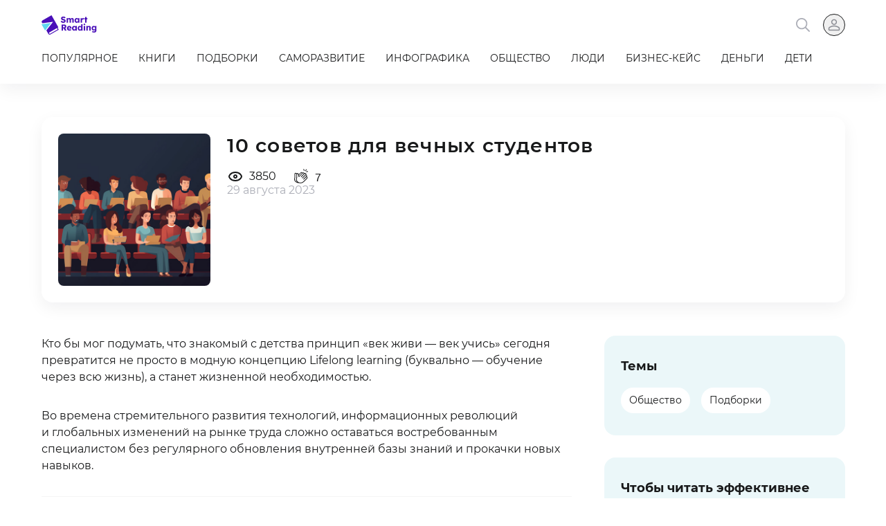

--- FILE ---
content_type: text/html; charset=UTF-8
request_url: https://blog.smartreading.ru/10-sovetov-dlya-vechnyh-studentov
body_size: 12463
content:
<!DOCTYPE html>
<html lang="ru">
<head>
    <meta charset="utf-8">
<meta name="viewport" content="width=device-width, initial-scale=1, maximum-scale=1, user-scalable=no">
<meta name="msapplication-tap-highlight" content="no" />
<meta name="format-detection" content="telephone=no">


    <meta name="robots" content="index, follow"/>


<meta name="csrf-token" content="bzRNDZt6lgVCOFc2lu3o9CXLHSGGcd8uhCfa3ETf">



<link rel="icon" href="/favicon.ico" sizes="any">
<link rel="apple-touch-icon" href="/apple-touch-icon.png" sizes="180x180">
<link rel="icon" type="image/png" href="/android-chrome-192x192.png" sizes="192x192">
<link rel="manifest" href="/site.webmanifest">



<title>    Как учиться легко и непринужденно всю жизнь
</title>
<link rel="canonical" href="https://blog.smartreading.ru/10-sovetov-dlya-vechnyh-studentov" />
<meta name="description" content='    Кто бы мог подумать, что знакомый с детства принцип «век живи — век учись» сегодня превратится не просто в модную концепцию Lifelong learning (буквально — обучение через всю жизнь), а станет жизненной необходимостью.
'>



<meta property="og:title" content="Как учиться легко и непринужденно всю жизнь">
    <meta property="og:description" content="Кто бы мог подумать, что знакомый с детства принцип «век живи — век учись» сегодня превратится не просто в модную концепцию Lifelong learning (буквально — обучение через всю жизнь), а станет жизненной">
    <meta property="og:image" content="http://smartreading.ru/uploads/blog/posts/495/58IGbun51XeoiDpIbuSx5xYh1BExdHTGdyJgazQN.jpg">
    <meta property="og:image_secure" content="https://smartreading.ru/uploads/blog/posts/495/58IGbun51XeoiDpIbuSx5xYh1BExdHTGdyJgazQN.jpg">
    <meta property="og:site_name" content="http://blog.smartreading.ru/10-sovetov-dlya-vechnyh-studentov">
    <meta property="og:url" content="http://blog.smartreading.ru/10-sovetov-dlya-vechnyh-studentov">
    <meta property="og:type" content="website">



<meta name='yandex-verification' content='5213f0e863f29d11' />
<meta name='yandex-verification' content='29d210442e2b87e3' />

<meta name="yandex-verification" content="ccdb724add18ce66" />
<meta name="yandex-verification" content="38cc161e040617bd" />

<meta name="mailru-verification" content="aa37b2ac8b857d54" />
<meta name="google-site-verification" content="SZG0_1De-jScY5drtVs7t6OF8OVrWI_2CBwsiiwNC50" />
<meta name="google-signin-scope" content="profile email">
<meta name="google-signin-client_id" content="851674748906-p234vvo1gtgfspkhod2geoi99h1kmuf7.apps.googleusercontent.com">

    <link rel="preload" as="font" crossorigin="anonymous" href="https://blog.smartreading.ru/fonts/Montserrat-Regular.woff2">
<link rel="preload" as="font" crossorigin="anonymous" href="https://blog.smartreading.ru/fonts/Montserrat-SemiBold.woff2">
<link rel="preload" as="font" crossorigin="anonymous" href="https://blog.smartreading.ru/fonts/Montserrat-Bold.woff2">
<link rel="preload" as="font" crossorigin="anonymous" href="https://blog.smartreading.ru/fonts/Montserrat-Black.woff2">

<link rel="preload" as="style" href="https://blog.smartreading.ru/build/assets/app-uF8QBR15.css" /><link rel="stylesheet" href="https://blog.smartreading.ru/build/assets/app-uF8QBR15.css" />


<style>
    
    
</style>
</head>

<body>
<!-- Google Tag Manager -->
<script defer type="text/javascript">
    (function (w, d, s, l, i) {
        w[l] = w[l] || [];
        w[l].push({
            'gtm.start':
                new Date().getTime(), event: 'gtm.js'
        });
        var f = d.getElementsByTagName(s)[0],
            j = d.createElement(s), dl = l != 'dataLayer' ? '&l=' + l : '';
        j.async = true;
        j.src =
            'https://www.googletagmanager.com/gtm.js?id=' + i + dl;
        f.parentNode.insertBefore(j, f);
    })(window, document, 'script', 'dataLayer', 'GTM-T6GFBL');
</script>

<!-- Google Tag Manager (noscript) -->
<noscript>
    <iframe src="https://www.googletagmanager.com/ns.html?id=GTM-T6GFBL" height="0" width="0" style="display:none;visibility:hidden"></iframe>
</noscript>
<!-- End Google Tag Manager (noscript) -->

<div id="app" class="wrapper">
    <header>
    <div class="container">
        <div class="header__content">
            <div class="header__logo">
                <a href="/" class="header__logo-link">
                                            <img height="28" src="https://blog.smartreading.ru/uploads/logo/sr/logo.svg" alt="logo">
                    
                                    </a>
            </div>
                                <div class="header__search">
                        <search-button
                        v-cloak
                        data_icon="https://blog.smartreading.ru/uploads/icons/search/search.svg#search"
                        ></search-button>
                    </div>
                        
            <div class="header__auth  header__auth--guest ">
                <div class="auth-icon-button">
                                            <button
                            type="button"
                            class="auth-icon-button__button"
                            data_qa=”auth_icon_button”
                            @click="openAuth()">
                            <svg class="icon"><use xlink:href="https://blog.smartreading.ru/uploads/icons/users/user.svg#user"></use></svg>
                        </button>
                                    </div>
            </div>

                            <div class="header__menu">
                    <hooper-horizontal-menu
                        v-cloak
                        icons_patch="https://blog.smartreading.ru/uploads/icons"
                        data_menu="[{&quot;title&quot;:&quot;\u041f\u043e\u043f\u0443\u043b\u044f\u0440\u043d\u043e\u0435&quot;,&quot;alias&quot;:&quot;popular&quot;,&quot;url_alias&quot;:&quot;popular&quot;,&quot;is_active&quot;:false},{&quot;title&quot;:&quot;\u041a\u043d\u0438\u0433\u0438&quot;,&quot;alias&quot;:&quot;knigi&quot;,&quot;url_alias&quot;:&quot;knigi&quot;,&quot;is_active&quot;:false},{&quot;title&quot;:&quot;\u041f\u043e\u0434\u0431\u043e\u0440\u043a\u0438&quot;,&quot;alias&quot;:&quot;podborki&quot;,&quot;url_alias&quot;:&quot;podborki&quot;,&quot;is_active&quot;:false},{&quot;title&quot;:&quot;\u0421\u0430\u043c\u043e\u0440\u0430\u0437\u0432\u0438\u0442\u0438\u0435&quot;,&quot;alias&quot;:&quot;samorazvitie&quot;,&quot;url_alias&quot;:&quot;samorazvitie&quot;,&quot;is_active&quot;:false},{&quot;title&quot;:&quot;\u0418\u043d\u0444\u043e\u0433\u0440\u0430\u0444\u0438\u043a\u0430&quot;,&quot;alias&quot;:&quot;infografika&quot;,&quot;url_alias&quot;:&quot;infografika&quot;,&quot;is_active&quot;:false},{&quot;title&quot;:&quot;\u041e\u0431\u0449\u0435\u0441\u0442\u0432\u043e&quot;,&quot;alias&quot;:&quot;obshchestvo&quot;,&quot;url_alias&quot;:&quot;obshchestvo&quot;,&quot;is_active&quot;:false},{&quot;title&quot;:&quot;\u041b\u044e\u0434\u0438&quot;,&quot;alias&quot;:&quot;liudy&quot;,&quot;url_alias&quot;:&quot;liudy&quot;,&quot;is_active&quot;:false},{&quot;title&quot;:&quot;\u0411\u0438\u0437\u043d\u0435\u0441-\u043a\u0435\u0439\u0441&quot;,&quot;alias&quot;:&quot;biznes-keys&quot;,&quot;url_alias&quot;:&quot;biznes-keys&quot;,&quot;is_active&quot;:false},{&quot;title&quot;:&quot;\u0414\u0435\u043d\u044c\u0433\u0438&quot;,&quot;alias&quot;:&quot;money&quot;,&quot;url_alias&quot;:&quot;money&quot;,&quot;is_active&quot;:false},{&quot;title&quot;:&quot;\u0414\u0435\u0442\u0438&quot;,&quot;alias&quot;:&quot;deti&quot;,&quot;url_alias&quot;:&quot;deti&quot;,&quot;is_active&quot;:false}]"
                    ></hooper-horizontal-menu>
                </div>
                                </div>
    </div>
</header>

    <user-data
        ref="userData"
        user_data="0"
        user_email=""
        user_id=""
        is_b2b=""
        is_b2c=""
    ></user-data>

    <main>
        

    <section class="page-section post"
             itemscope
             itemtype="http://schema.org/Article"
    >
        <meta itemprop="identifier" content="podborka-10-sovetov-dlya-vechnyh-studentov">
        <meta itemprop="datePublished" content="2023-08-28 15:24:33">
        <meta itemprop="dateModified" content="2026-01-30 23:09:42">

        <div class="container">
            <div class="post__head  card ">
                <div class="post__image">
                    <img
                        class="post_main_image"
                        src="https://smartreading.ru/uploads/blog/posts/495/1V1wMUOk8GWxSyRrgcqeVe0Dady5wJQ1XV47KKms.jpg"
                        alt="10 советов для вечных студентов"/>
                </div>
                <div class="post__info">
                    
                    <h1 class="post__title h1">10 советов для вечных студентов</h1>

                                            <div class="post__reactions">
                            <reaction
                                :data_value="3850"
                                data_icon="https://blog.smartreading.ru/uploads/icons/reactions/pass-show.svg#pass-show"
                                data_qa="views_value_label"
                            ></reaction>

                            <reaction
                                :data_value="7"
                                :is_ovation="true"
                                data_icon="https://blog.smartreading.ru/uploads/icons/reactions/clap.svg#clap"
                                action_route="https://blog.smartreading.ru/blog_posts/495"
                                data_qa="ovation_button"
                                data_qa_count="ovation_value_label"
                            ></reaction>
                        </div>
                        <div class="post__date">
                            29 августа 2023
                        </div>
                                    </div>
            </div>

            <div class="post__body row">
                <div class="post__content col-lg-8" id="postView">
                    <div class="post__text">
                        <p>Кто&nbsp;бы мог подумать, что знакомый с&nbsp;детства принцип &laquo;век живи&nbsp;&mdash; век учись&raquo; сегодня превратится не&nbsp;просто в&nbsp;модную концепцию Lifelong learning (буквально&nbsp;&mdash; обучение через всю жизнь), а&nbsp;станет жизненной необходимостью.</p><p>Во&nbsp;времена стремительного развития технологий, информационных революций и&nbsp;глобальных изменений на&nbsp;рынке труда сложно оставаться востребованным специалистом без регулярного обновления внутренней базы знаний и&nbsp;прокачки новых навыков.</p><hr /><p id="audio"></p><p id="audio">Послушать пост:</p><html-audio-player start_speed="1" data_src="https://smartreading.ru/uploads/blog/posts/10-sovetov-dlya-vechnyh-studentov/jkSR9Drtd6BaHsO7dJPlamNfMgdBlXhqBIPMRUbj.mp3"></html-audio-player><hr /><p>Учиться новому и&nbsp;отучаться от&nbsp;старого взрослым людям труднее, чем детям. Но&nbsp;это только на&nbsp;первый взгляд. Ведь у&nbsp;взрослых есть неоспоримое преимущество&nbsp;&mdash; возможность самостоятельно выбирать, чему учиться, и&nbsp;ставить собственные цели. А&nbsp;в&nbsp;остальном дело за&nbsp;малым. Особенно если прислушаться к&nbsp;советам ученых и&nbsp;авторов бестселлеров по&nbsp;саморазвитию. Вот, кстати, несколько из&nbsp;таких советов:</p><p><b>1. Для начала поверьте в&nbsp;безграничные возможности своего мозга</b>&nbsp;&mdash; советует Джо Боулер, профессор математики из&nbsp;Стэнфорда и&nbsp;автор книги <a href="https://smartreading.ru/summary-by-alias/bezgranichnyy-razum-uchitsya-uchit-i-zhit-bez-ogranicheniy" target="_blank" rel="noopener">&laquo;Безграничный разум. Учиться, учить и&nbsp;жить без ограничений&raquo;</a>. Ведь наш мозг бесконечно пластичен, а&nbsp;способность к&nbsp;приобретению новых навыков дана каждому из&nbsp;нас и&nbsp;сохраняется на&nbsp;протяжении всей жизни. Чтобы достичь невероятных результатов, достаточно изменить подход к&nbsp;обучению.</p><p><b>2. Применяйте нестандартные подходы к&nbsp;решению учебных и&nbsp;жизненных задач.</b> Школа учит нас &laquo;правилам&raquo;, прививает ментальные привычки и&nbsp;загоняет в&nbsp;стандартные рамки традиционного мышления. Если ваша цель&nbsp;&mdash; гибкий&nbsp;ум, нужно ломать эти правила и&nbsp;ограничения. Помните: у&nbsp;любой задачи есть несколько вариантов решения&nbsp;&mdash; в&nbsp;этом уверен Майк Байстер, автор книги <a href="https://smartreading.ru/summary-by-alias/bystryy-um-kak-zabyvat-lishnee-i-pomnit-nuzhnoe" target="_blank" rel="noopener">&laquo;Быстрый ум. Как забывать лишнее и&nbsp;помнить нужное мне&raquo;</a>.</p><p><img src="https://smartreading.ru/uploads/blog/posts/10-sovetov-dlya-vechnyh-studentov/JtJASqkjb9Pp83ofv0Eb2HyaOA5S07vYQG396l0E.jpg" width="750" height="500" alt="" style="display: block; margin-left: auto; margin-right: auto;" /></p><p><b>3. Не&nbsp;пренебрегайте традиционными источниками информации&nbsp;</b>&mdash; рекомендует Такаси Цукияма, японский нейрохирург и&nbsp;исследователь проблем памяти, автор книги <a href="https://smartreading.ru/summary-by-alias/zabyvchivost-moe-vtoroe-chto-to-tam-kak-vernut-to-chto-postoyanno-vyletaet-iz-golovy" target="_blank" rel="noopener">&laquo;Забывчивость&nbsp;&mdash; мое второе... что-то там. Как вернуть&nbsp;то, что постоянно вылетает из&nbsp;головы&raquo;</a>. Мозг не&nbsp;ценит&nbsp;то, что слишком легко досталось. Информация, добытая за&nbsp;пару кликов, запоминается куда хуже, чем та&nbsp;же самая информация, прочитанная в&nbsp;книге, за&nbsp;которой вы&nbsp;специально отправились в&nbsp;магазин. Кроме того, во&nbsp;время веб-серфинга вы&nbsp;почти не&nbsp;задействуете когнитивные функции мозга.</p><p><b>4. Читайте книги как профессор. </b>Как считает Томас Фостер, филолог и&nbsp;автор книги <a href="https://smartreading.ru/summary-by-alias/chitay-kak-professor" target="_blank" rel="noopener">&laquo;Читай как профессор&raquo;</a>, любое произведение представляет собой целый мир, со&nbsp;всем его многообразием и&nbsp;разносмыслием, культурным, историческим и&nbsp;иными подтекстами. Читая, мы&nbsp;открываем для себя параллельное измерение. И&nbsp;чем сложнее и&nbsp;многослойнее оно нарисовано, тем больше захватывает нас и&nbsp;дает ценный опыт. Увидеть эту многослойность можно между строк в&nbsp;любом тексте&nbsp;&mdash; будь&nbsp;то постельная сцена из&nbsp;жизни куртизанки, описания природных красот или зомби-апокалипсиса.</p><p><b>5. Хотите больше запоминать&nbsp;&mdash; наладьте режим питания. </b>По&nbsp;мнению Дэвида Перлмуттера, невролога и&nbsp;автора книги <a href="https://smartreading.ru/summary-by-alias/eda-i-mozg-chto-uglevody-delayut-so-zdorovem-myshleniem-i-pamyatyu" target="_blank" rel="noopener">&laquo;Еда и&nbsp;мозг. Что углеводы делают со&nbsp;здоровьем, мышлением и&nbsp;памятью&raquo;</a>, самый жирный орган нашего тела&nbsp;&mdash; это мозг. Порядка&nbsp;60% его массы составляет жир. Нескончаемый список болезней мозга и&nbsp;проблемы с&nbsp;усвоением новой информации&nbsp;&mdash; прямое следствие того, как мы&nbsp;питаемся.</p><p><b>6. Запоминайте осознанно с&nbsp;помощью ассоциаций</b>. Вся память, тренированная или нетренированная, основана на&nbsp;ассоциациях&nbsp;&mdash; так считает Гарри Лорейн, автор <a href="https://smartreading.ru/summary-by-alias/kniga-o-pamyati" target="_blank" rel="noopener">&laquo;Книги о&nbsp;памяти&raquo;</a>. Когда люди говорят: &laquo;Я&nbsp;забыл&raquo;, на&nbsp;самом деле они вообще не&nbsp;запомнили. Как забыть&nbsp;то, чего не&nbsp;запомнил? И&nbsp;если ты&nbsp;что-то запомнил, то&nbsp;как можно это забыть? Один из&nbsp;принципов тренированной памяти&nbsp;&mdash; первоначальное осознание. То, что вы&nbsp;уже знаете, не&nbsp;может быть забыто.</p><p><b>7. Внедряйте новые знания и&nbsp;навыки на&nbsp;уровне повседневных мини-привычек.</b> Сделайте такой привычкой и&nbsp;сам процесс обучения. Мини-привычки&nbsp;&mdash; это небольшие, но&nbsp;очень устойчивые поведенческие паттерны, которые помогают со&nbsp;временем добиться впечатляющих результатов. Они настолько малы, что просто не&nbsp;оставляют вам выбора: успех гарантирован. В&nbsp;этом уверен Стивен Гайз, автор книги <a href="https://smartreading.ru/summary-by-alias/mini-privychki-malenkie-shagi-k-bolshim-rezultatam" target="_blank" rel="noopener">&laquo;Мини-привычки. Маленькие шаги к&nbsp;большим результатам&raquo;</a>.</p><p><img src="https://smartreading.ru/uploads/blog/posts/10-sovetov-dlya-vechnyh-studentov/P14KYsOU8IW1tDc0QCBv5fDtrAlStok4vIgK1jEV.jpg" width="750" height="500" alt="" style="display: block; margin-left: auto; margin-right: auto;" /></p><p><b>8. Превратите процесс обучения в&nbsp;увлекательную игру или челлендж.</b> Идея Нира Эяля&nbsp;&mdash; автора книги <a href="https://smartreading.ru/summary-by-alias/neotvlekaemye-kak-upravlyat-svoim-vnimaniem-i-zhiznyu" target="_blank" rel="noopener">&laquo;Неотвлекаемые. Как управлять своим вниманием и&nbsp;жизнью&raquo;</a>&nbsp;&mdash; заключается в&nbsp;том, чтобы бросить самому себе новый вызов в&nbsp;привычных условиях. Например, постараться изучить что-то новое за&nbsp;более короткий срок или новым способом. Это позволит разогнать скуку и&nbsp;увидеть скрытую красоту вещей, а&nbsp;значит, поможет дольше и&nbsp;с&nbsp;удовольствием заниматься прежде скучным делом, которым вам могла показаться учеба.</p><p><b>9. Учитесь всегда и&nbsp;везде&nbsp;&mdash; в&nbsp;любой подходящий момент.</b> Думаете, вряд&nbsp;ли сможете найти время на&nbsp;развитие? А&nbsp;что насчет того, чтобы читать полезные книги по&nbsp;дороге на&nbsp;работу, слушать их&nbsp;аудиоверсии во&nbsp;время утренней пробежки или домашней уборки, смотреть обучающие видео во&nbsp;время ожидания своей очереди к&nbsp;врачу, заменить бессмысленное блуждание по&nbsp;соцсетям чем-то действительно полезным... К&nbsp;примеру, начать изучать иностранный язык, как советует Бенни Льюис, полиглот и&nbsp;автор книги <a href="https://smartreading.ru/summary-by-alias/svobodno-govorit-na-inostrannom-yazyke-za-3-mesyatsa" target="_blank" rel="noopener">&laquo;Свободно говорить на&nbsp;иностранном языке за&nbsp;3&nbsp;месяца&raquo;</a>.</p><p><b>10. Для поддержания умственных способностей в&nbsp;норме играйте&nbsp;в... видеоигры! </b>&mdash;&nbsp;рекомендует Дэн Херли, автор книги <a href="https://smartreading.ru/summary-by-alias/stan-umnee-razvitie-mozga-na-praktike" target="_blank" rel="noopener">&laquo;Стань умнее. Развитие мозга на&nbsp;практике&raquo;</a>. Как ни&nbsp;парадоксально это звучит, игры-стрелялки (в&nbsp;умеренном количестве, конечно) развивают мозг и&nbsp;его когнитивные способности. Исследования выявили, что такие игры улучшают зрение, а&nbsp;также воздействуют на&nbsp;слуховое внимание. Однако не&nbsp;стоит ожидать, что, поиграв в&nbsp;стрелялки, вы&nbsp;сдадите экзамен на&nbsp;отлично.</p>
                    </div>
                    <div class="post__reactions">
                        <reaction
                            :data_value="3850"
                            data_icon="https://blog.smartreading.ru/uploads/icons/reactions/pass-show.svg#pass-show"
                            data_qa="views_value_label"
                        ></reaction>

                        <reaction
                            :data_value="7"
                            :is_ovation="true"
                            data_icon="https://blog.smartreading.ru/uploads/icons/reactions/clap.svg#clap"
                            action_route="https://blog.smartreading.ru/blog_posts/495"
                            data_qa="ovation_button"
                            data_qa_count="ovation_value_label"
                        ></reaction>
                    </div>

                                                                        <no-auth-massage
                                data_is_static="true"
                                data_title="Зарегистрируйтесь за 1 минуту&lt;br&gt;и читайте целую неделю!"
                                data_text="&lt;ul&gt;&lt;li&gt;Полный доступ ко всем статьям блога.&lt;/li&gt;&lt;li&gt;Все саммари в библиотеке бесплатно:  тексты, аудио, инфографики.&lt;/li&gt;&lt;/ul&gt;&lt;p&gt;Самые полезные книги — читайте прямо сейчас!&lt;/p&gt;"
                            ></no-auth-massage>
                                            
                    
                    <div class="post__social">
                        <div class="h2">Поделиться в соцсетях</div>
                        <social-share
                            v-cloak
                        ></social-share>
                    </div>
                </div>

                <div class="post__sidebar col-lg-4 1">
                    <div class="sticky sticky_top">
                                                    <div class="post-themes card-color card_padding_default default_margin_bottom">
                                <div class="h3">Темы</div>
                                <div class="post-themes__list">
                                                                            <a href="https://blog.smartreading.ru?tag=obshchestvo"
                                           class="post-themes__item background_fff">
                                            Общество
                                        </a>
                                                                            <a href="https://blog.smartreading.ru?tag=podborki"
                                           class="post-themes__item background_fff">
                                            Подборки
                                        </a>
                                                                    </div>
                            </div>
                        
                                                    <div class="post-subscribe card-color card_padding_default">
                                <div class="h3">Чтобы читать эффективнее</div>
                                <p>Зарегистрируйтесь и начните читать и слушать саммари бесплатно. Вы будете получать интересные подборки, рекомендации
                                    и инфографики</p>
                                <div class="post-subscribe__form">
                                    <subscription-input
                                        v-cloak
                                        route_subscription="https://blog.smartreading.ru/subscription/by-email"
                                        auth_mode="true"
                                    ></subscription-input>
                                </div>
                            </div>
                        
                    </div>
                </div>
            </div>
        </div>
    </section>

            <section class="page-section post">
            <div class="container">
                <div class="h2 no_margin_top">Читать также</div>
                <div class="row">
                    <slider-blog-post-read-more
                        data_items="[{&quot;id&quot;:612,&quot;title&quot;:&quot;\u041c\u0438\u043a\u0440\u043e\u043b\u0435\u043d\u0438\u043d\u0433: \u043a\u0430\u043a \u0441\u0434\u0435\u043b\u0430\u0442\u044c \u043e\u0431\u0443\u0447\u0435\u043d\u0438\u0435 \u0447\u0430\u0441\u0442\u044c\u044e \u0440\u0430\u0431\u043e\u0447\u0435\u0433\u043e \u043f\u0440\u043e\u0446\u0435\u0441\u0441\u0430?&quot;,&quot;relation_id&quot;:308,&quot;relation_type&quot;:&quot;blog_post&quot;,&quot;order_number&quot;:1,&quot;url&quot;:&quot;\/Mikrolening-kak-sdelat-obuchenie-chastyu-rabochego-processa&quot;,&quot;is_target&quot;:true,&quot;image_url&quot;:&quot;https:\/\/smartreading.ru\/uploads\/blog\/posts\/308\/ZTM3LZWojMRCilaboBBO20X8rbIovJqUZCwXglKE.jpeg&quot;,&quot;tags&quot;:[{&quot;title&quot;:&quot;\u0421\u0430\u043c\u043e\u0440\u0430\u0437\u0432\u0438\u0442\u0438\u0435&quot;,&quot;url&quot;:&quot;\/?tag=samorazvitie&quot;}],&quot;regalias_ru&quot;:null,&quot;is_complete&quot;:null,&quot;is_favourite&quot;:null,&quot;authors_ru&quot;:null,&quot;text&quot;:&quot;\u0427\u0442\u043e \u0442\u0430\u043a\u043e\u0435 \u043c\u0438\u043a\u0440\u043e\u043b\u0435\u043d\u0438\u043d\u0433, \u0438\u043b\u0438 microlearning? \u041e\u0431\u0443\u0447\u0435\u043d\u0438\u0435 \u0441\u043e\u0442\u0440\u0443\u0434\u043d\u0438\u043a\u043e\u0432 \u043e\u043d\u043b\u0430\u0439\u043d.&quot;},{&quot;id&quot;:613,&quot;title&quot;:&quot;\u0427\u0442\u0435\u043d\u0438\u0435 \u0432\u043c\u0435\u0441\u0442\u043e MBA: 22 \u043a\u043d\u0438\u0433\u0438&quot;,&quot;relation_id&quot;:22,&quot;relation_type&quot;:&quot;blog_post&quot;,&quot;order_number&quot;:2,&quot;url&quot;:&quot;\/chtenie-vmesto-mba-22-knigi&quot;,&quot;is_target&quot;:true,&quot;image_url&quot;:&quot;https:\/\/smartreading.ru\/uploads\/blog\/posts\/1063\/cfb7d39aa023283b281c470e24bb34b2.jpg&quot;,&quot;tags&quot;:[{&quot;title&quot;:&quot;\u041f\u043e\u0434\u0431\u043e\u0440\u043a\u0438&quot;,&quot;url&quot;:&quot;\/?tag=podborki&quot;}],&quot;regalias_ru&quot;:null,&quot;is_complete&quot;:null,&quot;is_favourite&quot;:null,&quot;authors_ru&quot;:null,&quot;text&quot;:&quot;\u041a\u044d\u0442\u0440\u0438\u043d \u041b\u044d\u0432\u0435\u0440\u0438, \u043e\u0441\u043d\u043e\u0432\u0430\u0442\u0435\u043b\u044c\u043d\u0438\u0446\u0430 \u043f\u0440\u043e\u0435\u043a\u0442\u043e\u0432 Best Self \u0438 Calm The Ham, \u043d\u0430\u043f\u0438\u0441\u0430\u043b\u0430 \u043d\u0430 Medium \u0437\u0430\u043c\u0435\u0442\u043a\u0443, \u043f\u043e\u0441\u0432\u044f\u0449\u0451\u043d\u043d\u0443\u044e \u043f\u043e\u0434\u0431\u043e\u0440\u043a\u0435 \u0438\u0437 22 \u043a\u043d\u0438\u0433, \u043a\u043e\u0442\u043e\u0440\u044b\u0435 \u0435\u0439 \u043f\u0440\u0438\u0448\u043b\u043e\u0441\u044c \u043f\u0440\u043e\u0447\u0435\u0441\u0442\u044c, \u043f\u0440\u0435\u0436\u0434\u0435 \u0447\u0435\u043c \u0443\u0432\u043e\u043b\u0438\u0442\u044c\u0441\u044f \u0441 \u0440\u0430\u0431\u043e\u0442\u044b \u2014 \u0447\u0442\u043e\u0431\u044b \u043e\u0431\u0440\u0435\u0441\u0442&quot;},{&quot;id&quot;:614,&quot;title&quot;:&quot;\u041d\u0435 \u0440\u044b\u0447\u0438\u0442\u0435 \u043d\u0430 \u0441\u043e\u0431\u0430\u043a\u0443: \u043d\u043e\u0432\u043e\u0435 \u0438\u0441\u043a\u0443\u0441\u0441\u0442\u0432\u043e \u043e\u0431\u0443\u0447\u0435\u043d\u0438\u044f&quot;,&quot;relation_id&quot;:279,&quot;relation_type&quot;:&quot;summary&quot;,&quot;order_number&quot;:3,&quot;url&quot;:&quot;https:\/\/smartreading.ru\/summary-by-alias\/279&quot;,&quot;is_target&quot;:true,&quot;image_url&quot;:&quot;\/uploads\/summaries\/cover_bookshelf\/279\/cover.jpg&quot;,&quot;tags&quot;:null,&quot;regalias_ru&quot;:[{&quot;url&quot;:&quot;https:\/\/smartreading.ru\/summary?format=all-formats&amp;regalia=279&quot;,&quot;title&quot;:&quot;\u0427\u0438\u0442\u0430\u044e\u0442 CEO \u0420\u043e\u0441\u0441\u0438\u0438&quot;,&quot;icon&quot;:&quot;best_rus_ceo_readed&quot;}],&quot;is_complete&quot;:false,&quot;is_favourite&quot;:false,&quot;authors_ru&quot;:&quot;\u041a\u0430\u0440\u0435\u043d \u041f\u0440\u0430\u0439\u043e\u0440&quot;,&quot;text&quot;:&quot;\u0423\u043f\u0440\u0430\u0432\u043b\u044f\u0439\u0442\u0435 \u043f\u043e\u0432\u0435\u0434\u0435\u043d\u0438\u0435\u043c \u0436\u0438\u0432\u043e\u0442\u043d\u044b\u0445 \u0438 \u043b\u044e\u0434\u0435\u0439 \u0441 \u043f\u043e\u043c\u043e\u0449\u044c\u044e \u0441\u0442\u0438\u043c\u0443\u043b\u043e\u0432&quot;}]"
                        icons_patch="uploads/icons/"
                    ></slider-blog-post-read-more>
                </div>
            </div>
        </section>
    
                        <no-auth-modal
                ref="noAuthModal"
                data_is_static=""
                data_title="Зарегистрируйтесь за 1 минуту&lt;br&gt;и читайте целую неделю!"
                data_text="&lt;ul&gt;&lt;li&gt;Полный доступ ко всем статьям блога.&lt;/li&gt;&lt;li&gt;Все саммари в библиотеке бесплатно:  тексты, аудио, инфографики.&lt;/li&gt;&lt;/ul&gt;&lt;p&gt;Самые полезные книги — читайте прямо сейчас!&lt;/p&gt;"
            ></no-auth-modal>
            <post-scrolling ref="postScrolling"></post-scrolling>
            
    </main>

    <footer>
    <div class="container">
        <div class="row">
            <div class="footer-column col-sm-6">
                <div class="footer-column__item">
                    <a href="https://smartreading.ru/main" target="_blank" class="footer-title">
                        Перейти на основной сайт
                    </a>
                    <a href="https://smartreading.ru/main" target="_blank" class="footer-column__item footer-logo">
                        <img height="38" src="https://blog.smartreading.ru/uploads/logo/sr/logo.svg" alt="logo">
                        
                    </a>
                </div>

                <div class="footer_main_link_block">
                    <a class="footer_link_main"  style="margin-right: 30px;"
                       href="https://smartreading.ru/support">Связаться с нами</a>
                                    </div>
            </div>

            <div class="footer-column col-sm-6">
                <div class="footer-column__item footer-title">Smart Reading для мобильных устройств</div>
                <div class="footer-column__item apps">
                    <a href="https://apps.apple.com/RU/app/id1016647134?mt=8" target="_blank" class="apps__item" @click="iosLink()">
                        <svg class="button">
                            <use xlink:href="https://blog.smartreading.ru/uploads/apps//app_store.svg#app_store"></use>
                        </svg>
                    </a>
                    <a href="https://play.google.com/store/apps/details?id=ru.smartreading&referrer=af_tranid%3DY68PDO1L1MBuxtJ6m1laww%26shortlink%3D23c7b2d%26pid%3DWebsite%26c%3Dwebsite" target="_blank" class="apps__item" @click="androidLink()">
                        <svg class="button">
                            <use xlink:href="https://blog.smartreading.ru/uploads/apps//google_play.svg#google_play"></use>
                        </svg>
                    </a>
                </div>
            </div>
        </div>
    </div>
    <footer-cookie ref="footerCookie"></footer-cookie>
</footer>

    
    <auth ref="auth"
          csrf="bzRNDZt6lgVCOFc2lu3o9CXLHSGGcd8uhCfa3ETf"
          
          route_validate_password_reset="https://blog.smartreading.ru/password/reset/verify-email"
          
          route_login="https://blog.smartreading.ru/login/post"
          login_google_post="https://blog.smartreading.ru/login/google/post"
          login_facebook_post="https://blog.smartreading.ru/login/facebook/post"
          login_vk_post_callback="https://blog.smartreading.ru/login/vk/post/callback"
          fb_app_id="515964220915510"
          
          route_registration_email="https://blog.smartreading.ru/registration/email/post"
          request_hash=""
          promo_code=""
          request_token=""
          registration_vk_post_callback="https://blog.smartreading.ru/registration/vk/post/callback"
          registration_facebook_post="https://blog.smartreading.ru/registration/facebook/post"
          registration_google_post="https://blog.smartreading.ru/registration/google/post"
          registration_text="Зарегистрируйтесь, чтобы получить бесплатный доступ на 7 дней"
          is_display_vk_auth="1"
          is_display_fb_auth="1"
          is_display_gmail_auth="1"
          is_display_apple_auth="1"

          
          errors_social_id =""
          errors_email=""
          errors_password=""
          errors_first_email=""
          errors_first_password=""
          errors_first_social_id=""
          errors_login=""
          errors_name=""
          errors_first_name=""

          
          url_protection_personal="https://blog.smartreading.ru/protection-personal"
          url_personal_data="https://blog.smartreading.ru/personal-data"

          
          old_login=""
          old_social_id=""
          old_email=""
    ></auth>

<modal-message ref="messageModalWindow"></modal-message>














































































































































































































            
        <refferer-source></refferer-source>
    
                        <modal-window-leave-now></modal-window-leave-now>
            
    <search
        ref="search"
        data_route_start_data="https://blog.smartreading.ru/get-search-start-data"
        search_url="https://blog.smartreading.ru/search"
    ></search>

    </div>


<div itemscope itemtype="http://schema.org/Organization" style="display: none">
    <span itemprop="name">Смарт Ридинг</span>
    <div itemprop="address" itemscope itemtype="http://schema.org/PostalAddress">
        Адрес:
        <span itemprop="streetAddress">, ул. Клары Цеткин, д. 18, к. 3, 4 этаж, офис 419</span>
        <span itemprop="postalCode">119021</span>
        <span itemprop="addressLocality">г. Москва</span>,
    </div>
    Телефон:<span itemprop="telephone">+7 495 260-14-47</span>,
    Электронная почта: <span itemprop="email">help-desk@smartreading.ru</span>
</div>

<!-- Scripts -->
<link rel="preload" as="style" href="https://blog.smartreading.ru/build/assets/app-uF8QBR15.css" /><link rel="preload" as="style" href="https://blog.smartreading.ru/build/assets/app-DRrTGq72.css" /><link rel="modulepreload" href="https://blog.smartreading.ru/build/assets/app-GvoHNgt1.js" /><link rel="stylesheet" href="https://blog.smartreading.ru/build/assets/app-uF8QBR15.css" /><link rel="stylesheet" href="https://blog.smartreading.ru/build/assets/app-DRrTGq72.css" /><script type="module" src="https://blog.smartreading.ru/build/assets/app-GvoHNgt1.js"></script>
<!-- Facebook Pixel Code -->
<script defer type="text/javascript">
    var is_FB_pixel_loaded = false;
    var load_FB_pixel = function() {
        if (false === is_FB_pixel_loaded) {
            is_FB_pixel_loaded = true;
            !function(f,b,e,v,n,t,s)
            {
                if(f.fbq)return;n=f.fbq=function(){n.callMethod?
                n.callMethod.apply(n,arguments):n.queue.push(arguments)};
                if(!f._fbq)f._fbq=n;n.push=n;n.loaded=!0;n.version='2.0';
                n.queue=[];t=b.createElement(e);t.async=!0;
                t.src=v;s=b.getElementsByTagName(e)[0];
                s.parentNode.insertBefore(t,s)
            }(window, document,'script',
                'https://connect.facebook.net/en_US/fbevents.js');

            fbq('init', '730995574046565'); // RUB FB account RS
            fbq('init', '525209481643858'); // USD FB account RS
            fbq('init', '2243890849012122'); // ??

            fbq('track', 'PageView');

            console.log('FB_pixel_loaded');
        }
    }

    window.addEventListener('scroll', load_FB_pixel);
    if (document.body) {
        document.body.addEventListener('scroll', load_FB_pixel);
    }
</script>
<noscript>
    <img height="1" width="1" style="display:none" src="https://www.facebook.com/tr?id=525209481643858&ev=PageView&noscript=1" />
    <img height="1" width="1" style="display:none"  src="https://www.facebook.com/tr?id=730995574046565&ev=PageView&noscript=1" />
</noscript>
<!-- End Facebook Pixel Code -->
<script defer type="text/javascript">
    window.is_VK_pixel_loaded = false;
    window.load_VK_pixel = function() {
        if (false === is_VK_pixel_loaded) {
            is_VK_pixel_loaded = true;

            !function () {
                var t = document.createElement("script");
                t.type = "text/javascript",
                    t.async = !0, t.src = "https://vk.ru/js/api/openapi.js?167",
                    t.onload = function () {
                        VK.Retargeting.Init("VK-RTRG-451851-1kqF1"), VK.Retargeting.Hit()
                    },
                    document.head.appendChild(t)
            }();

            console.log('VK_pixel_loaded');
        }
    }

    window.addEventListener('scroll', load_VK_pixel);
    if (document.body) {
        document.body.addEventListener('scroll', load_VK_pixel);
    }
</script>
<noscript><img src="https://vk.ru/rtrg?p=VK-RTRG-451851-1kqF1" style="position:fixed; left:-999px;" alt=""/></noscript>

    <script defer>
    !function(t,e,n,s,a,c,i,o,p){t.AppsFlyerSdkObject=a,t.AF=t.AF||function(){(t.AF.q=t.AF.q||[]).push([Date.now()].concat(Array.prototype.slice.call(arguments)))},t.AF.id=t.AF.id||i,t.AF.plugins={},o=e.createElement(n),p=e.getElementsByTagName(n)[0],o.async=1,o.src="https://websdk.appsflyer.com?"+(c.length>0?"st="+c.split(",").sort().join(",")+"&":"")+(i.length>0?"af_id="+i:""),p.parentNode.insertBefore(o,p)}(window,document,"script",0,"AF","banners",{banners: {key: "4c3931f9-99a7-4dab-9c5c-5cbc181a02f5"}})
    AF('banners', 'showBanner')
</script>

    <script defer type="text/javascript">
    (function(e,t){var n=e.amplitude||{_q:[],_iq:{}};var r=t.createElement("script")
    ;r.type="text/javascript"
    ;r.integrity="sha384-RsEu4WZflrqYcEacpfoGSib3qaSvdYwT4D+DrWqeBuDarSzjwUQR1jO8gDiXZd0E"
    ;r.crossOrigin="anonymous";r.async=true
    ;r.src="https://cdn.amplitude.com/libs/amplitude-6.2.0-min.gz.js"
    ;r.onload=function(){if(!e.amplitude.runQueuedFunctions){
        console.log("[Amplitude] Error: could not load SDK")}}
    ;var i=t.getElementsByTagName("script")[0];i.parentNode.insertBefore(r,i)
    ;function s(e,t){e.prototype[t]=function(){
        this._q.push([t].concat(Array.prototype.slice.call(arguments,0)));return this}}
        var o=function(){this._q=[];return this}
        ;var a=["add","append","clearAll","prepend","set","setOnce","unset"]
        ;for(var u=0;u<a.length;u++){s(o,a[u])}n.Identify=o;var c=function(){this._q=[]
            ;return this}
        ;var l=["setProductId","setQuantity","setPrice","setRevenueType","setEventProperties"]
        ;for(var p=0;p<l.length;p++){s(c,l[p])}n.Revenue=c
        ;var d=["init","logEvent","logRevenue","setUserId","setUserProperties","setOptOut","setVersionName","setDomain","setDeviceId", "enableTracking", "setGlobalUserProperties","identify","clearUserProperties","setGroup","logRevenueV2","regenerateDeviceId","groupIdentify","onInit","logEventWithTimestamp","logEventWithGroups","setSessionId","resetSessionId"]
        ;function v(e){function t(t){e[t]=function(){
            e._q.push([t].concat(Array.prototype.slice.call(arguments,0)))}}
            for(var n=0;n<d.length;n++){t(d[n])}}v(n);n.getInstance=function(e){
            e=(!e||e.length===0?"$default_instance":e).toLowerCase()
            ;if(!n._iq.hasOwnProperty(e)){n._iq[e]={_q:[]};v(n._iq[e])}return n._iq[e]}
        ;e.amplitude=n})(window,document);

    amplitude.getInstance().init("6b3c26edd91ab418dcb6994c04c626a9");
</script>
    <script>
        window.fbAppId = '515964220915510';
    </script>
    


</body>
</html>


--- FILE ---
content_type: text/css
request_url: https://blog.smartreading.ru/build/assets/app-DRrTGq72.css
body_size: 3385
content:
.cross-sale-section .digest-see-also__body[data-v-084a0934]{margin:0 30px}@media screen and (width <= 767px){.cross-sale-section .digest-see-also__body[data-v-084a0934]{margin:0 10px}}.fixed-holder[data-v-533910a8]{position:relative;top:0;z-index:10;transition:all .2s ease-in-out}.fixed-holder.is_sticky[data-v-533910a8],.fixed-holder.is_sticky_default[data-v-533910a8]{position:sticky;top:0;transition:all .3s ease-in-out}.fixed-holder .headButtons[data-v-533910a8]{display:none}@media screen and (max-width: 1025px),screen and (max-width: 1025px) and (max-height: 560px) and (orientation: landscape){.fixed-holder .headButtons[data-v-533910a8]{margin:auto auto auto 0}}.fixed-holder.is_sticky .headButtons[data-v-533910a8]{display:flex;visibility:visible;opacity:1}.fixed-holder.is_sticky .headButtons .btn[data-v-533910a8]{background:#00b7cb}@media screen and (max-width: 1025px),screen and (max-width: 1025px) and (max-height: 560px) and (orientation: landscape){.fixed-holder.is_sticky .headButtons .btn[data-v-533910a8]{height:auto;min-height:30px;padding:.5em .9em;margin:auto auto auto 0;font-size:.8em;line-height:.8em}}@media screen and (width <= 320px){.fixed-holder.is_sticky .headButtons .btn[data-v-533910a8]{display:flex;max-width:100px;min-height:auto;font-size:.7em;line-height:137%;white-space:inherit}}@media screen and (max-width: 1025px),screen and (max-width: 1025px) and (max-height: 560px) and (orientation: landscape){.fixed-holder .headBox[data-v-533910a8]{justify-content:flex-start}}@media screen and (min-width: 1025px){.fixed-holder.is_sticky .headLogo[data-v-533910a8]{margin:0 auto 0 35%}}@media screen and (max-width: 1025px),screen and (max-width: 1025px) and (max-height: 560px) and (orientation: landscape){.fixed-holder.is_sticky .headLogo[data-v-533910a8]{flex-shrink:0;width:34px;overflow:hidden}}@media screen and (min-width: 1025px){.fixed-holder .headLogo.company_logo[data-v-533910a8],.fixed-holder.is_sticky .headLogo.company_logo[data-v-533910a8]{margin:0 auto 0 15%}}@media screen and (max-width: 1025px),screen and (max-width: 1025px) and (max-height: 560px) and (orientation: landscape){.fixed-holder .headLogo.company_logo[data-v-533910a8],.fixed-holder.is_sticky .headLogo.company_logo[data-v-533910a8]{margin:0 1em 0 0}}@media screen and (max-width: 1025px),screen and (max-width: 1025px) and (max-height: 560px) and (orientation: landscape){.fixed-holder.is_sticky .headLogo--link[data-v-533910a8]{width:31px;overflow:hidden;background-position:-6px 0;background-size:179px 24px}}@media screen and (max-width: 1025px),screen and (max-width: 1025px) and (max-height: 560px) and (orientation: landscape){.fixed-holder .is_company_logo[data-v-533910a8]{top:0;padding:.5em 0}}.html-audio-player[data-v-b2b4047d]{clear:both;display:flex;width:100%}.html-audio-player[data-v-b2b4047d] .plyr__controls__item[data-plyr=play]{display:none!important}.html-audio-player[data-v-b2b4047d] .plyr--audio .plyr__controls{padding:0;margin:auto 0}.html-audio-player[data-v-b2b4047d] .plyr--audio .plyr__control.plyr__tab-focus,.html-audio-player[data-v-b2b4047d] .plyr--audio .plyr__control:hover,.html-audio-player[data-v-b2b4047d] .plyr--audio .plyr__control[aria-expanded=true]{background:#009cad}.html-audio-player[data-v-b2b4047d] .plyr--audio .plyr__control.plyr__tab-focus,.html-audio-player[data-v-b2b4047d] .plyr--audio .plyr__control:hover,.html-audio-player[data-v-b2b4047d] .plyr--audio .plyr__control[aria-expanded=true]{box-shadow:0 0 0 3px rgba(0,156,173,.25)}.html-audio-player[data-v-b2b4047d] .plyr--full-ui input[type=range]{color:#009cad}.html-audio-player__plyr[data-v-b2b4047d]{width:100%}.modal-window[data-v-e2398feb]{position:fixed;top:0;right:0;bottom:0;left:0;z-index:101;display:flex;visibility:hidden;overflow:auto;background:rgba(0,0,0,.25);opacity:0;transition:transform .5s;transition:all .3s ease-in-out}@media screen and (-ms-high-contrast: active),(-ms-high-contrast: none){.modal-window[data-v-e2398feb]{display:block}}.modal-window.is_active[data-v-e2398feb]{visibility:visible;opacity:1}.modal-window__overlay[data-v-e2398feb]{position:absolute;top:0;right:0;bottom:0;left:0;z-index:0}.modal-window__dialog[data-v-e2398feb]{position:relative;z-index:1;width:100%;max-width:750px;padding:3em .2rem 1.5em;margin:auto;transform:scale(0);transition:transform .5s}.modal-window.is_active .modal-window__dialog[data-v-e2398feb]{transform:scale(1)}.modal-window.low .modal-window__dialog[data-v-e2398feb]{max-width:516px}.modal-window.large .modal-window__dialog[data-v-e2398feb]{max-width:1024px}.modal-window.full .modal-window__dialog[data-v-e2398feb]{max-width:90%}.modal-window__content[data-v-e2398feb]{position:relative;display:inline-block;width:100%;background:#fff;border-radius:13px;box-shadow:0 0 5px rgba(0,0,0,.2)}.modal-window__header[data-v-e2398feb]{display:flex;padding:1rem;margin-bottom:1em;background:#f5f5f6;border-radius:13px 13px 0 0}.modal-window__footer[data-v-e2398feb]{display:flex;margin:1.5em 1em}.modal-window__footer[data-v-e2398feb] .btn{margin-right:1em}.modal-window__footer[data-v-e2398feb] .btn:last-child{margin-right:0}.modal-window__footer[data-v-e2398feb]:empty{display:none}.modal-window__close[data-v-e2398feb]{position:absolute;right:0;bottom:calc(100% + 10px);width:24px;height:24px;padding:0;font-size:24px;font-weight:100;line-height:100%;color:#fff;cursor:pointer;border:navajowhite;transition:all .3s ease-in-out}.modal-window__title[data-v-e2398feb]{width:100%;padding:0 .5em .2em 0;margin:0;font-size:24px;font-weight:600;line-height:117%;text-align:center;letter-spacing:1px}.modal-window__title[data-v-e2398feb]:empty{display:none}.modal-window__tabs[data-v-e2398feb]{display:flex;justify-content:center;width:100%}.modal-window__tabs[data-v-e2398feb]:empty{display:none}.modal-window__body[data-v-e2398feb]{display:inline-block;width:100%;padding:1rem;line-height:137%}.modal-window__body[data-v-e2398feb] .hint{font-size:.8rem;font-style:italic;line-height:130%;color:#5a5a5a}.modal-tabs{display:flex}.modal-tabs__item{display:flex;align-items:center;justify-content:center;margin-right:32px;font-size:1.3em;font-weight:700;line-height:117%;color:#adafb8;text-align:center;letter-spacing:1px;cursor:pointer}.modal-tabs__item:last-child{margin-right:0}.modal-tabs__item.is_active{color:#18191a}.searchForm{position:relative}.searchResult{position:inherit;width:inherit}.searchResult--body,.searchResult--item{display:block;margin-bottom:20px}.searchResult--found-in-value{margin-top:10px;font-style:italic}.slide-card[data-v-ef4cdaea]{padding:24px}.slide-item{display:flex;align-items:flex-start}.slide-item__info{padding:0 0 0 24px}.slide-item__image-holder{display:flex;flex-shrink:0;flex-direction:column;min-width:107px;max-width:107px;min-height:107px;overflow:hidden}.slide-item__image{position:relative;display:flex;flex-shrink:0;flex-direction:column;width:100%;min-width:107px;max-width:107px;min-height:107px;overflow:hidden;background:#f8f8f8;border-radius:8px}.slide-item__image .v-image{left:0}.slide-item__tags{display:inline-block;margin-top:-8px;margin-bottom:16px}.slide-item__tags .tag{display:inline-block;margin-top:8px}.slide-item__title{display:-webkit-box;margin-bottom:10px;overflow:hidden;-webkit-line-clamp:3;font-size:14px;font-weight:700;line-height:129%;-webkit-box-orient:vertical}.slide-item__text{display:-webkit-box;overflow:hidden;-webkit-line-clamp:8;font-size:14px;font-weight:400;line-height:145%;-webkit-box-orient:vertical}.slide-item__authors{margin-bottom:16px;font-size:14px;font-weight:400;line-height:129%;color:#adafb8}.slide-item__regalias{display:flex;margin-bottom:16px;overflow:hidden;overflow-x:auto}.slide-item__regalias::-webkit-scrollbar{width:0;height:0}.slide-item__regalias{-ms-overflow-style:none}.slide-item__regalias{overflow:-moz-scrollbars-none}.slide-item__regalia-item{display:flex;flex-shrink:0;width:32px;height:32px;margin-right:8px;background-color:#f8f8f8;background-size:cover;border-radius:100%}.slide-item__triggers{display:flex;justify-content:center;margin-top:24px}.slide-item.summary .slide-item__image{min-height:225px}.slide-item.summary .slide-item__image:before{position:absolute;top:0;right:0;bottom:0;left:0;z-index:2;content:"";background-image:url(//smartreading.ru/images/design/default/blocks/summary-cover/iphone.png);background-position:center;background-size:100% 100%}.slide-item.summary .slide-item__image:after{position:absolute;top:0;right:0;bottom:0;left:0;z-index:1;content:"";border:6px solid #fff;border-radius:0}.slider-blog-post-read-more[data-v-101b1bc0]{position:relative;width:100%}.slider-blog-post-read-more .hooper[data-v-101b1bc0]{height:auto!important}.slider-blog-post-read-more[data-v-101b1bc0] .hooper-track{display:flex;margin-bottom:20px}.slider-blog-post-read-more[data-v-101b1bc0] .slider-blog-post-read-more__item{display:flex;height:100%;min-height:345px;padding:0 12px}.slider-blog-post-read-more .arrow[data-v-101b1bc0]{position:absolute;top:calc(50% - 16px);z-index:1;width:48px;height:48px;font-size:48px}@media screen and (width >= 1120px){.slider-blog-post-read-more .arrow-prev[data-v-101b1bc0]{left:-13px}}@media screen and (width <= 1120px){.slider-blog-post-read-more .arrow-prev[data-v-101b1bc0]{left:0}}@media screen and (width >= 1120px){.slider-blog-post-read-more .arrow-next[data-v-101b1bc0]{right:-13px}}@media screen and (width <= 1120px){.slider-blog-post-read-more .arrow-next[data-v-101b1bc0]{right:0}}.summary-count[data-v-71dfa310]{display:flex;flex-shrink:0;font-size:20px;line-height:145%;letter-spacing:.875px;white-space:nowrap}.v-image__image{width:100%;top:0;height:100%;left:0;position:absolute;background-size:contain!important}.summary-cover{display:flex;flex-shrink:0;flex-direction:column;overflow:hidden}.summary-cover__image{position:relative;flex-shrink:0;width:100%;max-width:240px;height:100%;min-height:175px;max-height:473px;padding-top:186.11%}.summary-cover__image:before{position:absolute;top:0;right:0;bottom:0;left:0;z-index:2;content:""}.summary-cover__image:before{background-image:url(//smartreading.ru/images/design/default/blocks/summary-cover/iphone.png);background-position:center;background-size:100% 100%}.summary-cover__image:after{position:absolute;top:0;right:0;bottom:0;left:0;z-index:1;content:"";border:6px solid #fafafa}.summary-cover__image img{position:absolute;top:0;right:0;bottom:0;left:0;width:100%;height:100%;overflow:hidden;border-radius:34px}@media screen and (max-width: 560px){.summary-cover__image img{border-radius:24px}}.summary-cover__image img[data-sizes=auto]{display:block;width:100%}.summary-cover__footer{display:flex;justify-content:center;margin-top:24px}@media screen and (max-width: 560px){.summary-cover__footer{margin-top:8px}}.summary-cover__footer:empty{display:none}.summary--tiles[data-v-cedeb4fa]{justify-content:flex-start}.summary--tiles .summaryTile--item[data-v-cedeb4fa]{background-color:transparent}.handle_partners_promo_codes .summaryTile--title[data-v-cedeb4fa],.handle_partners_promo_codes .summaryTile--imageBox[data-v-cedeb4fa]{cursor:default}.catabogBox--loadingNext,.catabogBox--loadingNext .btn{position:relative}.catabogBox--loadingNext .lds-double-ring{width:30px!important;height:30px!important}.catabogBox--loadingNext .lds-double-ring>div{border-width:.25em}.static-video-player[data-v-c30aeaf4]{position:relative;overflow:hidden;border-radius:8px;box-shadow:0 16px 22px rgba(24,25,26,.06)}.static-video-player__poster[data-v-c30aeaf4]{position:absolute;top:0;right:0;bottom:0;left:0;z-index:3}.static-video-player__poster-image[data-v-c30aeaf4]{width:100%;height:100%}.static-video-player__poster-play-button[data-v-c30aeaf4]{position:absolute;top:0;right:0;bottom:0;left:0;z-index:4;width:100%;height:100%;cursor:pointer;background:url(/images/resources/digests/play-btn.png) center no-repeat;background-size:165px;transition:all .3s ease-in-out}@media screen and (max-width: 560px){.static-video-player__poster-play-button[data-v-c30aeaf4]{background-size:48px}}.static-video-player__poster-play-button[data-v-c30aeaf4]:hover{opacity:.95}.static-video-player__video-holder[data-v-c30aeaf4]{padding:8px;overflow:hidden;border-radius:10px}.change-password-form{position:relative}.no-auth-massage__static[data-v-5d3d90cf]{position:relative;box-sizing:border-box;padding:56px 48px;margin:48px 0;background:#f5f5f6;border-radius:48px;box-shadow:0 0 50px rgba(255,255,255,.7)}@media screen and (max-width: 560px){.no-auth-massage__static[data-v-5d3d90cf]{padding:24px;border-radius:8px}}.no-auth-massage__static[data-v-5d3d90cf]:before{position:absolute;right:0;bottom:100%;left:0;height:90px;content:"";background:linear-gradient(0deg,#fff 55.34%,rgba(255,255,255,.992),rgba(255,255,255,.965),rgba(255,255,255,.918),rgba(255,255,255,.855),rgba(255,255,255,.77),rgba(255,255,255,.667),rgba(255,255,255,.557),rgba(255,255,255,.443),rgba(255,255,255,.333),rgba(255,255,255,.23),rgba(255,255,255,.145),rgba(255,255,255,.082),rgba(255,255,255,.035),rgba(255,255,255,.008),rgba(255,255,255,0));opacity:.8}.no-auth-massage__title[data-v-5d3d90cf]{margin-bottom:24px;font-size:1.5em;font-weight:700;line-height:117%;text-align:center;letter-spacing:1px}@media screen and (max-width: 560px){.no-auth-massage__title[data-v-5d3d90cf]{margin-bottom:.8em;font-size:1.25em}}.no-auth-massage__text[data-v-5d3d90cf]{margin-bottom:40px;font-size:1.105em;line-height:167%;color:#18191a;text-align:center}@media screen and (max-width: 560px){.no-auth-massage__text[data-v-5d3d90cf]{font-size:1em}}.no-auth-massage__buttons[data-v-5d3d90cf]{display:flex;justify-content:center;margin:0 12px}@media screen and (max-width: 560px){.no-auth-massage__buttons[data-v-5d3d90cf]{flex-direction:column;margin:0}}.no-auth-massage__buttons .btn[data-v-5d3d90cf]{margin:0 12px}@media screen and (max-width: 560px){.no-auth-massage__buttons .btn[data-v-5d3d90cf]{width:100%;max-width:100%;padding:0;margin:1em 0 0}}.modal .pupUp--text[data-v-5d3d90cf]{padding:0;font-size:1em}.modal--buttons[data-v-5d3d90cf]{display:flex;flex-direction:column;align-items:center;justify-content:center}.modal--buttons .btn[data-v-5d3d90cf]{width:100%;max-width:100%}.modal .authAlter--box[data-v-5d3d90cf]{width:100%;margin:1em}.modal .authAlter--textBox[data-v-5d3d90cf]{margin-bottom:0}.no-auth-massage__static{position:relative;box-sizing:border-box;padding:56px 48px;margin:48px 0;background:#f5f5f6;border-radius:48px;box-shadow:0 0 50px rgba(255,255,255,.7)}@media screen and (max-width: 560px){.no-auth-massage__static{padding:24px;border-radius:8px}}.no-auth-massage__static:before{position:absolute;right:0;bottom:100%;left:0;height:90px;content:"";background:linear-gradient(0deg,#fff 55.34%,rgba(255,255,255,.992),rgba(255,255,255,.965),rgba(255,255,255,.918),rgba(255,255,255,.855),rgba(255,255,255,.77),rgba(255,255,255,.667),rgba(255,255,255,.557),rgba(255,255,255,.443),rgba(255,255,255,.333),rgba(255,255,255,.23),rgba(255,255,255,.145),rgba(255,255,255,.082),rgba(255,255,255,.035),rgba(255,255,255,.008),rgba(255,255,255,0));opacity:.8}.no-auth-massage__title{margin-bottom:24px;font-size:1.5em;font-weight:700;line-height:117%;text-align:center;letter-spacing:1px}@media screen and (max-width: 560px){.no-auth-massage__title{margin-bottom:.8em;font-size:1.25em}}.no-auth-massage__text{margin-bottom:40px;font-size:1.105em;line-height:167%;color:#18191a;text-align:center}@media screen and (max-width: 560px){.no-auth-massage__text{font-size:1em}}.no-auth-massage__buttons{display:flex;justify-content:center;margin:0 12px}@media screen and (max-width: 560px){.no-auth-massage__buttons{flex-direction:column;margin:0}}.no-auth-massage__buttons .btn{margin:0 12px}@media screen and (max-width: 560px){.no-auth-massage__buttons .btn{width:100%;max-width:100%;padding:0;margin:1em 0 0}}.modal .pupUp--text{padding:0;font-size:1em}.modal .pupUp--text ul li{text-align:left!important}.modal--buttons{display:flex;flex-direction:column;align-items:center;justify-content:center}.modal--buttons .btn{width:100%;max-width:100%}.modal .authAlter--box{width:100%;margin:1em}.modal .authAlter--textBox{margin-bottom:0}.registration-form{position:relative}.cross-sale-section .digest-see-also__body[data-v-bc112465]{margin:0 30px}@media screen and (width <= 767px){.cross-sale-section .digest-see-also__body[data-v-bc112465]{margin:0 10px}}.cross-sale-section .digest-see-also__body[data-v-ad71fff7]{margin:0 30px}@media screen and (width <= 767px){.cross-sale-section .digest-see-also__body[data-v-ad71fff7]{margin:0 10px}}.cross-sale-section .digest-see-also__body[data-v-0697b464]{margin:0 30px}@media screen and (width <= 767px){.cross-sale-section .digest-see-also__body[data-v-0697b464]{margin:0 10px}}.cross-sale-section .digest-see-also__body[data-v-66d11c4e]{margin:0 30px}@media screen and (width <= 767px){.cross-sale-section .digest-see-also__body[data-v-66d11c4e]{margin:0 10px}}.question--box[data-v-7eabdbba]{margin-bottom:3em}.question--title[data-v-7eabdbba]{margin-top:1.3em;font-weight:700!important}table.widget-test-with-score[data-v-7eabdbba]{display:none}.horizontal-menu__arrow[data-v-80704dd6]{position:absolute;z-index:2;background:#fff}.horizontal-menu__arrow-prev[data-v-80704dd6]{left:0}.horizontal-menu__arrow-next[data-v-80704dd6]{right:0}.social-share,.social-share [class*=__list]{display:flex}.social-share [class*=__item]{display:flex;align-items:center;justify-content:center;margin:0 16px 0 0}@media screen and (max-width: 560px){.social-share [class*=__item]{margin-right:14px}}.social-share [class*=__item],.social-share [class*=__link]{width:32px;height:32px;overflow:hidden;font-size:0;background-repeat:no-repeat;background-position:center;background-size:contain}@media screen and (max-width: 560px){.social-share [class*=__item],.social-share [class*=__link]{width:24px;height:24px}}.social-share [class*=__link]:last-child{margin-right:0}.social-share [class*=__item_service_vkontakte]{background-image:url(https://smartreading.ru/images/icons/social/vk-color.svg)}.social-share [class*=__item_service_facebook]{background-image:url(https://smartreading.ru/images/icons/social/fb-color.svg)}.social-share [class*=__item_service_twitter]{background-image:url(https://smartreading.ru/images/icons/social/twitter-color.svg)}.social-share [class*=__item_service_viber]{background-image:url(https://smartreading.ru/images/icons/social/viber-color.svg)}.social-share [class*=__item_service_whatsapp]{background-image:url(https://smartreading.ru/images/icons/social/whatsapp-color.svg)}.social-share [class*=__item_service_telegram]{background-image:url(https://smartreading.ru/images/icons/social/telegram-color.svg)}.social-share [class*=__item_service_skype]{background-image:url(https://smartreading.ru/images/icons/social/skype-color.svg)}


--- FILE ---
content_type: image/svg+xml
request_url: https://smartreading.ru/images/icons/social/skype-color.svg
body_size: 728
content:
<svg width="32" height="32" viewBox="0 0 32 32" fill="none" xmlns="http://www.w3.org/2000/svg">
<path fill-rule="evenodd" clip-rule="evenodd" d="M17.804 26.2173C17.7201 26.1607 17.6221 26.1314 17.5221 26.1314C17.4998 26.1314 17.4776 26.1324 17.4564 26.1354C16.9481 26.2021 16.5257 26.2334 16.1265 26.2334C10.5545 26.2334 6.02127 21.7002 6.02127 16.1282C6.02127 15.729 6.05259 15.3056 6.11929 14.7983C6.13546 14.6761 6.10615 14.5528 6.03744 14.4507C5.36645 13.4513 5.01074 12.2841 5.01074 11.0755C5.01074 7.73172 7.73007 5.01239 11.0739 5.01239C12.2825 5.01239 13.4496 5.36708 14.4491 6.03908C14.5511 6.1078 14.6754 6.13711 14.7967 6.12094C15.305 6.05424 15.7274 6.02292 16.1265 6.02292C21.6986 6.02292 26.2318 10.5561 26.2318 16.1282C26.2318 16.5273 26.2005 16.9497 26.1338 17.458C26.1176 17.5803 26.1469 17.7036 26.2156 17.8057C26.8866 18.8051 27.2423 19.9722 27.2423 21.1808C27.2423 24.5246 24.523 27.244 21.1792 27.244C19.9716 27.244 18.8034 26.8893 17.804 26.2173ZM11.3268 19.9337C11.3268 20.8716 13.1104 22.6969 16.3795 22.6969C19.4489 22.6969 21.4321 21.1471 21.4321 18.7495C21.4321 16.1837 18.675 15.4629 16.4586 14.8842C15.1188 14.5345 13.8531 14.2037 13.8531 13.6179C13.8531 12.92 14.1555 12.7061 14.4182 12.5971C14.803 12.4384 15.358 12.4337 15.9028 12.4337C16.8813 12.4282 17.7268 12.639 18.0738 12.9808C18.1538 13.5627 18.6851 14.0127 19.3268 14.0127C20.0232 14.0127 20.59 13.4813 20.59 12.8284C20.59 11.15 18.7719 10.0653 15.9584 10.0653C13.9702 10.0653 11.3268 10.4332 11.3268 13.6179C11.3268 16.1363 13.9601 16.764 16.0771 17.2677C17.8371 17.6869 18.9058 17.9956 18.9058 18.7495C18.9058 20.3103 16.483 20.3284 16.3795 20.3284C15.342 20.3284 14.1757 20.0545 13.8498 19.4458C13.7992 18.8363 13.2536 18.3548 12.59 18.3548C11.8936 18.3548 11.3268 18.8861 11.3268 19.539V19.9337Z" fill="#00B7CB"/>
</svg>


--- FILE ---
content_type: image/svg+xml
request_url: https://blog.smartreading.ru/uploads/icons/close/icon--close.svg
body_size: 239
content:
<svg xmlns="http://www.w3.org/2000/svg" class="icon" id="icon--close" viewBox="0 0 24 24">
    <path id="a" d="M12.222 10.965L3.958 2.7A.89.89 0 1 0 2.7 3.958l8.265 8.264L2.7 20.487a.89.89 0 0 0 1.258 1.257l8.264-8.264 
	8.265 8.264a.89.89 0 0 0 1.257-1.257l-8.264-8.265 8.264-8.264A.89.89 0 0 0 20.487 2.7l-8.265 8.265z"/>
</svg>


--- FILE ---
content_type: image/svg+xml
request_url: https://blog.smartreading.ru/uploads/icons/users/user.svg
body_size: 2330
content:
<svg xmlns="http://www.w3.org/2000/svg" class="icon" id="user" viewBox="0 0 24 24">
	<path d="M12,12 C9.23725568,12 6.9975,9.76024432 6.9975,6.9975 C6.9975,4.23475568 9.23725568,1.995 12,1.995 C14.7627443,1.995
			17.0025,4.23475568 17.0025,6.9975 C17.0025,9.76024432 14.7627443,12 12,12 Z M12,10.1809091 C13.1373226,10.1809091 14.1882519,9.57415477 14.7569132,8.58920455
			C15.3255745,7.60425436 15.3255745,6.39074565 14.7569132,5.40579544 C14.1882519,4.42084523 13.1373226,3.81409089 12,3.81409091 C10.2418517,3.81409095
			8.81659095,5.23935173 8.81659095,6.9975 C8.81659095,8.75564827 10.2418517,10.180909 12,10.1809091 Z M21.4670039,16.62231 C21.6261743,16.9688468
			21.7380484,17.4681873 21.8353698,18.1312459 C21.9028107,18.5958687 21.9551372,19.0625602 21.9922664,19.5305816 L22.0027261,19.6665586 L22.005,19.7311364
			C22.0050009,20.9858917 20.9886195,22.0034943 19.733865,22.005 L4.266135,22.005 C3.01138052,22.0034943 1.9949991,20.9858917 1.995,19.7311364 L1.99727386,19.6665586
			L2.00773364,19.5305816 C2.04658828,19.0627269 2.09890883,18.5960883 2.16463023,18.1312459 C2.26195159,17.4681873 2.37382568,16.9688468 2.53299614,16.62231
			C3.23198182,15.1047334 8.37773523,12.9095455 12,12.9095455 C15.6222648,12.9095455 20.7680182,15.1047334 21.4670039,16.62231 Z M19.7220409,17.3153836 C19.5947045,17.2039643
			19.4127955,17.0702611 19.187683,16.9256434 C18.6837948,16.6013905 18.0180075,16.2548536 17.28264,15.9410605 C15.5199409,15.1888664 13.6294507,14.7286364 12,14.7286364
			C10.3705493,14.7286364 8.48051386,15.1888664 6.71736,15.9410605 C5.9819925,16.2548536 5.31620523,16.6013905 4.81231705,16.9256434 C4.58765932,17.0702611
			4.40529545,17.2039643 4.27795909,17.3153836 C4.23066273,17.3572227 4.19428091,17.392695 4.17017795,17.4195266 C4.10878364,17.5805161 4.03147227,17.9384223
			3.96462068,18.3954689 C3.91959818,18.7001666 3.88139727,19.029422 3.84956318,19.359587 C3.83319136,19.529672 3.82136727,19.6670134 3.81454568,19.7556941
			C3.82753717,19.9959947 4.02548715,20.1845755 4.266135,20.1859091 L19.733865,20.1859091 C19.9745129,20.1845755 20.1724628,19.9959947 20.1854543,19.7556941
			C20.1786327,19.6670134 20.1672634,19.529672 20.1504368,19.3600418 C20.1199346,19.0376296 20.0815707,18.7160096 20.0353793,18.3954689 C19.9685277,17.9384223
			19.8912164,17.5805161 19.829822,17.4195266 C19.7959397,17.3827567 19.7599522,17.3479839 19.7220409,17.3153836 Z"></path>
</svg>


--- FILE ---
content_type: image/svg+xml
request_url: https://smartreading.ru/images/icons/social/whatsapp-color.svg
body_size: 522
content:
<svg width="32" height="32" viewBox="0 0 32 32" fill="none" xmlns="http://www.w3.org/2000/svg">
<path fill-rule="evenodd" clip-rule="evenodd" d="M5.45503 25.6864C5.5361 25.77 5.64618 25.8153 5.75967 25.8153C5.80831 25.8153 5.8561 25.8076 5.90303 25.7905L10.1688 24.2673C11.7936 25.2811 13.6581 25.8153 15.573 25.8153C21.2195 25.8153 25.813 21.2218 25.813 15.5753C25.813 9.92876 21.2195 5.33527 15.573 5.33527C9.9265 5.33527 5.33301 9.92876 5.33301 15.5753C5.33301 17.5473 5.89109 19.4528 6.95178 21.1006L5.36202 25.235C5.30143 25.3912 5.33813 25.5669 5.45503 25.6864ZM13.1377 18.0103C14.2189 19.0915 16.7925 20.6949 18.1331 20.6949C19.5113 20.6949 20.6931 19.5224 20.6931 18.5616V17.7082C20.6931 17.5461 20.601 17.3976 20.4542 17.3251C20.4533 17.3251 19.4097 16.8122 18.7544 16.4752C18.0137 16.0946 17.1433 16.808 16.7337 17.2141C16.3616 17.0699 15.6243 16.7303 15.021 16.127C14.4177 15.5237 14.0789 14.7864 13.9339 14.4144C14.3392 14.0039 15.0517 13.1335 14.6729 12.3937C14.3895 11.8413 13.98 11.0124 13.8578 10.7651C13.835 10.719 13.8222 10.6931 13.8221 10.693C13.7504 10.5471 13.6019 10.4549 13.4398 10.4549H12.5865C11.6265 10.4549 10.4531 11.6359 10.4531 13.0149C10.4531 14.3546 12.0565 16.9283 13.1377 18.0103Z" fill="#00B7CB"/>
</svg>


--- FILE ---
content_type: image/svg+xml
request_url: https://blog.smartreading.ru/uploads/icons/search/search.svg
body_size: 566
content:
<svg id="search" viewBox="0 0 24 24" xmlns="http://www.w3.org/2000/svg">
<path d="M21.7377 20.4515L16.5759 15.2896C17.6961 13.8892 18.366 12.1128 18.366 10.18C18.366 5.6591 14.701 1.99414 10.18 1.99414C5.6591 1.99414 1.99414 5.6591 1.99414 10.18C1.99414 14.701 5.6591 18.366 10.18 18.366C12.1128 18.366 13.8892 17.6961 15.2896 16.5759L20.4515 21.7377C20.8067 22.0929 21.3825 22.0929 21.7377 21.7377C22.0929 21.3825 22.0929 20.8067 21.7377 20.4515ZM16.5469 10.18C16.5469 13.6963 13.6963 16.5469 10.18 16.5469C6.66375 16.5469 3.81323 13.6963 3.81323 10.18C3.81323 6.66375 6.66375 3.81323 10.18 3.81323C13.6963 3.81323 16.5469 6.66375 16.5469 10.18Z" />
</svg>


--- FILE ---
content_type: image/svg+xml
request_url: https://blog.smartreading.ru/uploads/icons/player/play.svg
body_size: 94
content:
<svg id="play" viewBox="0 0 24 24" xmlns="http://www.w3.org/2000/svg">
    <path d="M12 2C6.48 2 2 6.48 2 12s4.48 10 10 10 10-4.48 10-10S17.52 2 12 2zm-2 14.5v-9l6 4.5-6 4.5z"/>
</svg>


--- FILE ---
content_type: image/svg+xml
request_url: https://blog.smartreading.ru/uploads/logo/sr/logo.svg
body_size: 20012
content:
<?xml version="1.0" encoding="UTF-8" standalone="no"?>
<svg
   version="1.1"
   width="145"
   height="50"
   viewBox="0 0 145 50"
   xml:space="preserve"
   id="svg243"
   sodipodi:docname="logo.svg"
   inkscape:version="1.2.2 (b0a8486541, 2022-12-01)"
   xmlns:inkscape="http://www.inkscape.org/namespaces/inkscape"
   xmlns:sodipodi="http://sodipodi.sourceforge.net/DTD/sodipodi-0.dtd"
   xmlns="http://www.w3.org/2000/svg"
   xmlns:svg="http://www.w3.org/2000/svg"><sodipodi:namedview
   id="namedview245"
   pagecolor="#ffffff"
   bordercolor="#000000"
   borderopacity="0.25"
   inkscape:showpageshadow="2"
   inkscape:pageopacity="0.0"
   inkscape:pagecheckerboard="0"
   inkscape:deskcolor="#d1d1d1"
   showgrid="false"
   inkscape:zoom="2.2475894"
   inkscape:cx="106.11369"
   inkscape:cy="56.060061"
   inkscape:window-width="1920"
   inkscape:window-height="1008"
   inkscape:window-x="0"
   inkscape:window-y="0"
   inkscape:window-maximized="1"
   inkscape:current-layer="g241" />
<desc
   id="desc146">Created with Fabric.js 3.6.6</desc>
<defs
   id="defs148">
</defs>
<g
   transform="translate(138.50974,231.03131)"
   id="g241">
<g
   id="g239"
   transform="matrix(0.52429992,0,0,0.52430354,-63.09877,-143.52794)">
		<g
   transform="matrix(1.33,0,0,-1.33,-36.76,-145.07)"
   id="path22"
   clip-path="url(#CLIPPATH_5)">
<clipPath
   id="CLIPPATH_5">
	<path
   transform="translate(-270.07,-529.74)"
   id="path16"
   d="M 0,841.89 H 595.276 V 0 H 0 Z"
   stroke-linecap="round" />
</clipPath>
<path
   style="opacity:1;fill:#490fb8;fill-rule:nonzero;stroke:none;stroke-width:1;stroke-linecap:butt;stroke-linejoin:miter;stroke-miterlimit:4;stroke-dasharray:none;stroke-dashoffset:0"
   transform="translate(7.02,0.26)"
   d="M 0,0 C -0.693,0.555 -1.515,1.024 -2.464,1.408 -3.413,1.792 -4.475,2.101 -5.647,2.336 -6.159,2.421 -6.65,2.533 -7.12,2.672 -7.589,2.811 -8.005,2.981 -8.367,3.184 -8.73,3.387 -9.019,3.616 -9.231,3.872 -9.445,4.128 -9.552,4.437 -9.552,4.8 c 0,0.405 0.128,0.752 0.384,1.04 0.256,0.288 0.613,0.512 1.072,0.672 0.459,0.16 1.008,0.24 1.649,0.24 0.618,0 1.22,-0.096 1.807,-0.288 0.587,-0.192 1.141,-0.469 1.664,-0.832 0.523,-0.363 1.008,-0.821 1.456,-1.376 l 3.361,3.232 c -0.534,0.811 -1.18,1.504 -1.937,2.08 -0.758,0.576 -1.664,1.019 -2.719,1.328 -1.057,0.309 -2.321,0.464 -3.792,0.464 -1.11,0 -2.176,-0.165 -3.201,-0.496 -1.024,-0.331 -1.925,-0.8 -2.704,-1.408 -0.779,-0.608 -1.397,-1.333 -1.855,-2.176 -0.459,-0.843 -0.689,-1.765 -0.689,-2.768 0,-0.939 0.15,-1.787 0.449,-2.544 0.297,-0.757 0.752,-1.429 1.359,-2.016 0.608,-0.587 1.371,-1.083 2.288,-1.488 0.917,-0.405 1.995,-0.747 3.232,-1.024 0.449,-0.085 0.885,-0.187 1.312,-0.304 0.427,-0.117 0.832,-0.256 1.217,-0.416 0.384,-0.16 0.714,-0.336 0.991,-0.528 0.277,-0.192 0.496,-0.416 0.656,-0.672 0.16,-0.256 0.24,-0.544 0.24,-0.864 0,-0.427 -0.127,-0.784 -0.383,-1.072 -0.256,-0.288 -0.619,-0.507 -1.088,-0.656 -0.47,-0.149 -0.992,-0.224 -1.569,-0.224 -1.152,0 -2.267,0.245 -3.343,0.736 -1.078,0.491 -2.15,1.451 -3.217,2.88 l -3.296,-3.744 c 0.726,-0.917 1.547,-1.712 2.464,-2.384 0.918,-0.672 1.969,-1.184 3.152,-1.536 1.185,-0.352 2.512,-0.528 3.985,-0.528 1.706,0 3.215,0.283 4.527,0.848 1.312,0.565 2.347,1.387 3.104,2.464 0.757,1.077 1.136,2.395 1.136,3.952 0,1.003 -0.186,1.883 -0.559,2.64 C 1.227,-1.211 0.693,-0.555 0,0"
   stroke-linecap="round"
   id="path152" />
</g>
		<g
   transform="matrix(1.33,0,0,-1.33,-2.12,-141.55)"
   id="path26"
   clip-path="url(#CLIPPATH_6)">
<clipPath
   id="CLIPPATH_6">
	<path
   transform="translate(-296.05,-527.1)"
   id="path155"
   d="M 0,841.89 H 595.276 V 0 H 0 Z"
   stroke-linecap="round" />
</clipPath>
<path
   style="opacity:1;fill:#490fb8;fill-rule:nonzero;stroke:none;stroke-width:1;stroke-linecap:butt;stroke-linejoin:miter;stroke-miterlimit:4;stroke-dasharray:none;stroke-dashoffset:0"
   transform="translate(10.56,7.87)"
   d="M 0,0 C -0.896,0.522 -2.016,0.784 -3.36,0.784 -3.894,0.784 -4.448,0.709 -5.024,0.56 -5.6,0.411 -6.155,0.192 -6.688,-0.096 c -0.534,-0.288 -1.019,-0.64 -1.457,-1.056 -0.343,-0.327 -0.623,-0.692 -0.867,-1.078 -0.246,0.55 -0.535,1.022 -0.876,1.398 -0.512,0.565 -1.11,0.976 -1.792,1.232 -0.683,0.256 -1.44,0.384 -2.272,0.384 -0.555,0 -1.104,-0.075 -1.648,-0.224 -0.545,-0.149 -1.067,-0.368 -1.568,-0.656 -0.502,-0.288 -0.949,-0.645 -1.344,-1.072 -0.13,-0.141 -0.241,-0.299 -0.356,-0.453 l -0.109,2.085 h -4.863 v -16.992 h 5.152 v 10.144 c 0,0.405 0.075,0.779 0.224,1.12 0.149,0.341 0.357,0.64 0.624,0.896 0.267,0.256 0.586,0.459 0.96,0.608 0.373,0.149 0.784,0.224 1.232,0.224 0.512,0 0.96,-0.117 1.344,-0.352 0.384,-0.235 0.672,-0.576 0.864,-1.024 0.192,-0.448 0.288,-0.992 0.288,-1.632 v -9.984 H -8 v 10.112 c 0,0.427 0.074,0.811 0.224,1.152 0.149,0.341 0.357,0.64 0.624,0.896 0.266,0.256 0.587,0.459 0.96,0.608 0.373,0.149 0.784,0.224 1.232,0.224 0.555,0 1.019,-0.112 1.392,-0.336 0.373,-0.224 0.656,-0.56 0.848,-1.008 0.192,-0.448 0.288,-1.014 0.288,-1.696 v -9.952 H 2.72 V -6.16 c 0,1.493 -0.23,2.763 -0.688,3.808 C 1.573,-1.307 0.896,-0.523 0,0"
   stroke-linecap="round"
   id="path158" />
</g>
		<g
   transform="matrix(1.33,0,0,-1.33,31.5,-141.38)"
   id="path30"
   clip-path="url(#CLIPPATH_7)">
<clipPath
   id="CLIPPATH_7">
	<path
   transform="translate(-321.27,-526.98)"
   id="path161"
   d="M 0,841.89 H 595.276 V 0 H 0 Z"
   stroke-linecap="round" />
</clipPath>
<path
   style="opacity:1;fill:#490fb8;fill-rule:nonzero;stroke:none;stroke-width:1;stroke-linecap:butt;stroke-linejoin:miter;stroke-miterlimit:4;stroke-dasharray:none;stroke-dashoffset:0"
   transform="translate(3.39,-2.4)"
   d="m 0,0 c -0.319,-0.672 -0.768,-1.189 -1.344,-1.552 -0.576,-0.363 -1.259,-0.544 -2.048,-0.544 -0.768,0 -1.435,0.181 -2,0.544 -0.565,0.363 -1.007,0.88 -1.328,1.552 -0.32,0.672 -0.48,1.467 -0.48,2.384 0,0.917 0.16,1.712 0.48,2.384 0.321,0.672 0.763,1.194 1.328,1.568 0.565,0.373 1.232,0.56 2,0.56 0.789,0 1.472,-0.187 2.048,-0.56 C -0.768,5.962 -0.319,5.44 0,4.768 0.32,4.096 0.48,3.301 0.48,2.384 0.48,1.467 0.32,0.672 0,0 m 0.416,8.776 c -0.31,0.406 -0.653,0.785 -1.056,1.112 -0.511,0.416 -1.104,0.741 -1.776,0.976 -0.672,0.235 -1.413,0.352 -2.224,0.352 -1.471,0 -2.784,-0.379 -3.936,-1.136 -1.152,-0.757 -2.059,-1.797 -2.72,-3.12 -0.661,-1.323 -0.992,-2.848 -0.992,-4.576 0,-1.685 0.331,-3.195 0.992,-4.528 0.661,-1.334 1.552,-2.379 2.672,-3.136 1.12,-0.758 2.395,-1.136 3.824,-1.136 0.768,0 1.493,0.118 2.176,0.352 0.683,0.234 1.302,0.555 1.856,0.96 C -0.352,-4.8 0,-4.448 0.32,-4.072 V -6.128 H 5.504 V 10.864 H 0.416 Z"
   stroke-linecap="round"
   id="path164" />
</g>
		<g
   transform="matrix(1.33,0,0,-1.33,57.36,-141.58)"
   id="path34"
   clip-path="url(#CLIPPATH_8)">
<clipPath
   id="CLIPPATH_8">
	<path
   transform="translate(-340.66,-527.12)"
   id="path167"
   d="M 0,841.89 H 595.276 V 0 H 0 Z"
   stroke-linecap="round" />
</clipPath>
<path
   style="opacity:1;fill:#490fb8;fill-rule:nonzero;stroke:none;stroke-width:1;stroke-linecap:butt;stroke-linejoin:miter;stroke-miterlimit:4;stroke-dasharray:none;stroke-dashoffset:0"
   transform="translate(4,8.67)"
   d="m 0,0 c -0.896,0 -1.739,-0.214 -2.528,-0.64 -0.789,-0.427 -1.477,-1.003 -2.064,-1.728 -0.152,-0.189 -0.292,-0.384 -0.423,-0.586 l -0.105,2.602 h -4.863 v -16.992 h 5.151 v 8.512 c 0,0.512 0.08,0.97 0.24,1.376 0.16,0.405 0.379,0.757 0.656,1.056 0.277,0.298 0.619,0.528 1.024,0.688 0.405,0.16 0.843,0.24 1.312,0.24 0.426,0 0.837,-0.048 1.232,-0.144 0.394,-0.096 0.709,-0.219 0.944,-0.368 L 1.984,-0.32 C 1.707,-0.235 1.402,-0.16 1.072,-0.096 0.741,-0.032 0.384,0 0,0"
   stroke-linecap="round"
   id="path170" />
</g>
		<g
   transform="matrix(1.33,0,0,-1.33,75.13,-144.2)"
   id="path38"
   clip-path="url(#CLIPPATH_9)">
<clipPath
   id="CLIPPATH_9">
	<path
   transform="translate(-353.99,-529.09)"
   id="path173"
   d="M 0,841.89 H 595.276 V 0 H 0 Z"
   stroke-linecap="round" />
</clipPath>
<path
   style="opacity:1;fill:#490fb8;fill-rule:nonzero;stroke:none;stroke-width:1;stroke-linecap:butt;stroke-linejoin:miter;stroke-miterlimit:4;stroke-dasharray:none;stroke-dashoffset:0"
   transform="translate(5.71,6.35)"
   d="m 0,0 h -3.296 v 4.288 h -5.12 V 0 h -3.008 v -4.48 h 3.008 v -12.512 h 5.12 V -4.48 H 0 Z"
   stroke-linecap="round"
   id="path176" />
</g>
		<g
   transform="matrix(1.33,0,0,-1.33,-32.49,-106.24)"
   id="path42"
   clip-path="url(#CLIPPATH_10)">
<clipPath
   id="CLIPPATH_10">
	<path
   transform="translate(-273.27,-500.62)"
   id="path179"
   d="M 0,841.89 H 595.276 V 0 H 0 Z"
   stroke-linecap="round" />
</clipPath>
<path
   style="opacity:1;fill:#490fb8;fill-rule:nonzero;stroke:none;stroke-width:1;stroke-linecap:butt;stroke-linejoin:miter;stroke-miterlimit:4;stroke-dasharray:none;stroke-dashoffset:0"
   transform="translate(-4.13,6.66)"
   d="M 0,0 H 3.936 C 4.618,0 5.2,-0.118 5.68,-0.353 6.16,-0.587 6.528,-0.923 6.784,-1.36 7.04,-1.798 7.168,-2.305 7.168,-2.88 7.168,-3.456 7.056,-3.968 6.832,-4.416 6.608,-4.864 6.288,-5.211 5.872,-5.456 5.456,-5.702 4.971,-5.824 4.416,-5.824 H 0 Z m 8.8,-9.024 c 1.152,0.64 2.058,1.52 2.72,2.64 0.661,1.119 0.992,2.384 0.992,3.792 0,1.364 -0.331,2.586 -0.992,3.664 C 10.858,2.149 9.946,2.997 8.784,3.616 7.621,4.234 6.325,4.544 4.896,4.544 h -10.08 v -22.4 H 0 v 7.872 h 2.798 l 4.434,-7.872 h 6.208 l -5.024,8.651 c 0.128,0.061 0.26,0.112 0.384,0.181"
   stroke-linecap="round"
   id="path182" />
</g>
		<g
   transform="matrix(1.33,0,0,-1.33,-6.99,-102.66)"
   id="path46"
   clip-path="url(#CLIPPATH_11)">
<clipPath
   id="CLIPPATH_11">
	<path
   transform="translate(-292.4,-497.93)"
   id="path185"
   d="M 0,841.89 H 595.276 V 0 H 0 Z"
   stroke-linecap="round" />
</clipPath>
<path
   style="opacity:1;fill:#490fb8;fill-rule:nonzero;stroke:none;stroke-width:1;stroke-linecap:butt;stroke-linejoin:miter;stroke-miterlimit:4;stroke-dasharray:none;stroke-dashoffset:0"
   transform="translate(-3.09,2.61)"
   d="m 0,0 c 0.299,0.629 0.741,1.109 1.328,1.44 0.587,0.331 1.296,0.497 2.128,0.497 0.597,0 1.131,-0.119 1.6,-0.353 C 5.525,1.35 5.904,1.024 6.192,0.608 6.48,0.192 6.646,-0.283 6.688,-0.815 V -0.848 H -0.271 C -0.199,-0.547 -0.12,-0.253 0,0 M 9.248,3.792 C 8.522,4.561 7.664,5.157 6.672,5.584 5.68,6.011 4.587,6.225 3.392,6.225 2.133,6.225 0.976,6.005 -0.08,5.568 -1.136,5.131 -2.048,4.512 -2.816,3.712 -3.584,2.912 -4.182,1.968 -4.608,0.88 c -0.427,-1.088 -0.64,-2.283 -0.64,-3.584 0,-1.686 0.384,-3.184 1.152,-4.496 0.768,-1.312 1.845,-2.347 3.232,-3.104 1.386,-0.758 3.018,-1.135 4.896,-1.135 0.768,0 1.541,0.09 2.321,0.271 0.778,0.181 1.54,0.453 2.287,0.816 0.747,0.363 1.451,0.832 2.112,1.408 L 8.353,-5.552 C 7.69,-6.063 7.077,-6.427 6.512,-6.64 5.946,-6.854 5.301,-6.96 4.576,-6.96 3.53,-6.96 2.629,-6.768 1.872,-6.384 1.114,-6 0.538,-5.461 0.145,-4.768 c -0.183,0.32 -0.318,0.669 -0.416,1.04 h 11.663 l 0.032,1.376 c 0.043,1.237 -0.128,2.378 -0.512,3.424 -0.384,1.045 -0.939,1.952 -1.664,2.72"
   stroke-linecap="round"
   id="path188" />
</g>
		<g
   transform="matrix(1.33,0,0,-1.33,18.71,-102.68)"
   id="path50"
   clip-path="url(#CLIPPATH_12)">
<clipPath
   id="CLIPPATH_12">
	<path
   transform="translate(-311.67,-497.95)"
   id="path191"
   d="M 0,841.89 H 595.276 V 0 H 0 Z"
   stroke-linecap="round" />
</clipPath>
<path
   style="opacity:1;fill:#490fb8;fill-rule:nonzero;stroke:none;stroke-width:1;stroke-linecap:butt;stroke-linejoin:miter;stroke-miterlimit:4;stroke-dasharray:none;stroke-dashoffset:0"
   transform="translate(3.39,-2.4)"
   d="m 0,0 c -0.319,-0.672 -0.768,-1.189 -1.344,-1.552 -0.576,-0.363 -1.259,-0.544 -2.048,-0.544 -0.768,0 -1.435,0.181 -2,0.544 -0.565,0.363 -1.007,0.88 -1.328,1.552 -0.32,0.672 -0.48,1.467 -0.48,2.385 0,0.917 0.16,1.712 0.48,2.384 0.321,0.671 0.763,1.194 1.328,1.567 0.565,0.373 1.232,0.56 2,0.56 0.789,0 1.472,-0.187 2.048,-0.56 C -0.768,5.963 -0.319,5.44 0,4.769 0.32,4.097 0.48,3.302 0.48,2.385 0.48,1.467 0.32,0.672 0,0 m 0.416,8.776 c -0.31,0.406 -0.653,0.785 -1.056,1.113 -0.511,0.416 -1.104,0.74 -1.776,0.975 -0.672,0.235 -1.413,0.353 -2.224,0.353 -1.471,0 -2.784,-0.38 -3.936,-1.137 -1.152,-0.757 -2.059,-1.797 -2.72,-3.12 -0.661,-1.322 -0.992,-2.848 -0.992,-4.575 0,-1.686 0.331,-3.196 0.992,-4.529 0.661,-1.334 1.552,-2.378 2.672,-3.135 1.12,-0.758 2.395,-1.137 3.824,-1.137 0.768,0 1.493,0.118 2.176,0.353 0.683,0.234 1.302,0.554 1.856,0.959 C -0.352,-4.8 0,-4.448 0.32,-4.072 V -6.128 H 5.504 V 10.864 H 0.416 Z"
   stroke-linecap="round"
   id="path194" />
</g>
		<g
   transform="matrix(1.33,0,0,-1.33,46.87,-106.86)"
   id="path54"
   clip-path="url(#CLIPPATH_13)">
<clipPath
   id="CLIPPATH_13">
	<path
   transform="translate(-332.79,-501.08)"
   id="path197"
   d="M 0,841.89 H 595.276 V 0 H 0 Z"
   stroke-linecap="round" />
</clipPath>
<path
   style="opacity:1;fill:#490fb8;fill-rule:nonzero;stroke:none;stroke-width:1;stroke-linecap:butt;stroke-linejoin:miter;stroke-miterlimit:4;stroke-dasharray:none;stroke-dashoffset:0"
   transform="translate(3.41,-5.58)"
   d="m 0,0 c -0.31,-0.683 -0.752,-1.216 -1.327,-1.6 -0.576,-0.383 -1.26,-0.576 -2.049,-0.576 -0.789,0 -1.467,0.193 -2.031,0.576 -0.566,0.384 -1.009,0.917 -1.328,1.6 -0.321,0.683 -0.481,1.482 -0.481,2.4 0,0.939 0.16,1.749 0.481,2.432 0.319,0.683 0.762,1.216 1.328,1.601 0.564,0.383 1.242,0.575 2.031,0.575 0.789,0 1.473,-0.192 2.049,-0.575 C -0.752,6.048 -0.31,5.515 0,4.832 0.31,4.149 0.465,3.339 0.465,2.4 0.465,1.482 0.31,0.683 0,0 m 0.336,9.244 c -0.248,0.252 -0.522,0.49 -0.831,0.708 -0.576,0.405 -1.217,0.725 -1.921,0.96 -0.703,0.234 -1.439,0.353 -2.208,0.353 -1.493,0 -2.815,-0.385 -3.968,-1.153 -1.151,-0.768 -2.058,-1.819 -2.72,-3.152 -0.661,-1.333 -0.992,-2.854 -0.992,-4.56 0,-1.707 0.331,-3.227 0.992,-4.56 0.662,-1.333 1.563,-2.379 2.705,-3.136 1.14,-0.758 2.448,-1.136 3.92,-1.136 0.789,0 1.541,0.112 2.255,0.336 0.715,0.224 1.349,0.523 1.905,0.896 0.439,0.295 0.796,0.638 1.107,1.007 L 0.721,-6.08 H 5.488 V 17.601 H 0.336 Z"
   stroke-linecap="round"
   id="path200" />
</g>
		<g
   transform="matrix(1.33,0,0,-1.33,68.27,-121.96)"
   id="path58"
   clip-path="url(#CLIPPATH_14)">
<clipPath
   id="CLIPPATH_14">
	<path
   transform="translate(-348.84,-512.41)"
   id="path203"
   d="M 0,841.89 H 595.276 V 0 H 0 Z"
   stroke-linecap="round" />
</clipPath>
<path
   style="opacity:1;fill:#490fb8;fill-rule:nonzero;stroke:none;stroke-width:1;stroke-linecap:butt;stroke-linejoin:miter;stroke-miterlimit:4;stroke-dasharray:none;stroke-dashoffset:0"
   transform="translate(0.02,2.64)"
   d="m 0,0 c -0.939,0 -1.686,-0.245 -2.24,-0.736 -0.554,-0.491 -0.832,-1.12 -0.832,-1.888 0,-0.854 0.273,-1.509 0.816,-1.968 C -1.712,-5.051 -0.96,-5.28 0,-5.28 c 0.938,0 1.68,0.245 2.224,0.736 0.544,0.491 0.816,1.13 0.816,1.92 0,0.832 -0.268,1.477 -0.8,1.936 C 1.706,-0.229 0.96,0 0,0"
   stroke-linecap="round"
   id="path206" />
</g>
		<g
   transform="matrix(1.33,0,0,-1.33,68.29,-102.63)"
   id="path60"
   clip-path="url(#CLIPPATH_15)">
<clipPath
   id="CLIPPATH_15">
	<path
   transform="translate(-348.86,-497.91)"
   id="path209"
   d="M 0,841.89 H 595.276 V 0 H 0 Z"
   stroke-linecap="round" />
</clipPath>
<path
   style="opacity:1;fill:#490fb8;fill-rule:nonzero;stroke:none;stroke-width:1;stroke-linecap:butt;stroke-linejoin:miter;stroke-miterlimit:4;stroke-dasharray:none;stroke-dashoffset:0"
   transform="translate(-348.85,-497.92)"
   d="m 346.294,489.423 h 5.12 v 16.992 h -5.12 z"
   stroke-linecap="round"
   id="path212" />
</g>
		<g
   transform="matrix(1.33,0,0,-1.33,88.79,-102.87)"
   id="path64"
   clip-path="url(#CLIPPATH_16)">
<clipPath
   id="CLIPPATH_16">
	<path
   transform="translate(-364.23,-498.09)"
   id="path215"
   d="M 0,841.89 H 595.276 V 0 H 0 Z"
   stroke-linecap="round" />
</clipPath>
<path
   style="opacity:1;fill:#490fb8;fill-rule:nonzero;stroke:none;stroke-width:1;stroke-linecap:butt;stroke-linejoin:miter;stroke-miterlimit:4;stroke-dasharray:none;stroke-dashoffset:0"
   transform="translate(5.36,7.89)"
   d="m 0,0 c -0.875,0.522 -1.952,0.784 -3.232,0.784 -0.94,0 -1.835,-0.192 -2.689,-0.576 -0.853,-0.385 -1.584,-0.892 -2.191,-1.52 -0.11,-0.114 -0.206,-0.232 -0.304,-0.35 l -0.097,2.094 h -4.863 v -16.993 h 1.056 1.536 2.527 v 10.176 c 0,0.406 0.08,0.78 0.24,1.12 0.161,0.342 0.379,0.646 0.657,0.912 0.277,0.267 0.608,0.469 0.992,0.609 0.384,0.139 0.8,0.208 1.248,0.208 0.575,0.02 1.06,-0.08 1.456,-0.304 0.394,-0.224 0.687,-0.56 0.88,-1.009 0.191,-0.447 0.288,-1.012 0.288,-1.695 v -10.017 h 5.151 v 10.433 c 0,1.492 -0.223,2.757 -0.672,3.792 C 1.535,-1.302 0.874,-0.523 0,0"
   stroke-linecap="round"
   id="path218" />
</g>
		<g
   transform="matrix(1.33,0,0,-1.33,115.71,-97.96)"
   id="path68"
   clip-path="url(#CLIPPATH_17)">
<clipPath
   id="CLIPPATH_17">
	<path
   transform="translate(-384.42,-494.41)"
   id="path221"
   d="M 0,841.89 H 595.276 V 0 H 0 Z"
   stroke-linecap="round" />
</clipPath>
<path
   style="opacity:1;fill:#490fb8;fill-rule:nonzero;stroke:none;stroke-width:1;stroke-linecap:butt;stroke-linejoin:miter;stroke-miterlimit:4;stroke-dasharray:none;stroke-dashoffset:0"
   transform="translate(3.58,1.21)"
   d="m 0,0 c -0.331,-0.661 -0.8,-1.179 -1.408,-1.552 -0.609,-0.373 -1.328,-0.559 -2.16,-0.559 -0.811,0 -1.515,0.186 -2.112,0.559 -0.597,0.373 -1.061,0.891 -1.392,1.552 -0.331,0.661 -0.496,1.44 -0.496,2.336 0,0.896 0.165,1.681 0.496,2.352 0.331,0.672 0.795,1.195 1.392,1.568 0.597,0.373 1.301,0.56 2.112,0.56 0.832,0 1.551,-0.187 2.16,-0.56 C -0.8,5.883 -0.331,5.36 0,4.688 0.33,4.017 0.496,3.232 0.496,2.336 0.496,1.44 0.33,0.661 0,0 M 0.624,10.784 0.533,8.973 C 0.381,9.14 0.217,9.301 0.032,9.456 c -0.395,0.331 -0.844,0.619 -1.344,0.864 -0.501,0.245 -1.045,0.443 -1.632,0.592 -0.587,0.15 -1.201,0.225 -1.84,0.225 -1.493,0 -2.838,-0.38 -4.032,-1.137 -1.195,-0.757 -2.133,-1.792 -2.816,-3.104 -0.683,-1.312 -1.024,-2.821 -1.024,-4.528 0,-1.664 0.346,-3.131 1.04,-4.4 0.693,-1.269 1.642,-2.261 2.847,-2.976 1.206,-0.715 2.577,-1.072 4.113,-1.072 0.96,0 1.866,0.177 2.719,0.528 0.854,0.352 1.574,0.817 2.161,1.392 0.041,0.04 0.073,0.084 0.112,0.125 v -0.893 c 0,-0.981 -0.171,-1.797 -0.512,-2.448 -0.342,-0.65 -0.853,-1.136 -1.536,-1.456 -0.684,-0.319 -1.568,-0.48 -2.656,-0.48 -0.619,0 -1.227,0.064 -1.824,0.192 -0.598,0.128 -1.168,0.305 -1.712,0.528 -0.544,0.224 -1.04,0.486 -1.489,0.784 l -1.792,-3.584 c 0.854,-0.64 1.969,-1.163 3.345,-1.568 1.376,-0.405 2.757,-0.607 4.144,-0.607 1.428,0 2.709,0.191 3.84,0.575 1.13,0.385 2.096,0.955 2.896,1.713 0.8,0.757 1.408,1.675 1.824,2.752 0.416,1.077 0.624,2.308 0.624,3.695 v 15.616 z"
   stroke-linecap="round"
   id="path224" />
</g>
		<g
   transform="matrix(1.33,0,0,-1.33,-120.32,-110.22)"
   id="path72"
   clip-path="url(#CLIPPATH_18)">
<clipPath
   id="CLIPPATH_18">
	<path
   transform="translate(-207.4,-503.6)"
   id="path227"
   d="M 0,841.89 H 595.276 V 0 H 0 Z"
   stroke-linecap="round" />
</clipPath>
<path
   style="opacity:1;fill:#60d7f0;fill-rule:nonzero;stroke:none;stroke-width:1;stroke-linecap:butt;stroke-linejoin:miter;stroke-miterlimit:4;stroke-dasharray:none;stroke-dashoffset:0"
   transform="translate(17.68,14)"
   d="M 0,0 -22.096,-28.009 -35.358,-4.751 Z"
   stroke-linecap="round"
   id="path230" />
</g>
		<g
   transform="matrix(1.33,0,0,-1.33,-100.77,-119.21)"
   id="path76"
   clip-path="url(#CLIPPATH_19)">
<clipPath
   id="CLIPPATH_19">
	<path
   transform="translate(-222.06,-510.34)"
   id="path233"
   d="M 0,841.89 H 595.276 V 0 H 0 Z"
   stroke-linecap="round" />
</clipPath>
<path
   style="opacity:1;fill:#490fb8;fill-rule:nonzero;stroke:none;stroke-width:1;stroke-linecap:butt;stroke-linejoin:miter;stroke-miterlimit:4;stroke-dasharray:none;stroke-dashoffset:0"
   transform="translate(-0.34,-32.51)"
   d="m 0,0 c -1.329,-0.756 -3.019,-0.291 -3.775,1.038 -0.755,1.329 -0.29,3.019 1.038,3.774 l 0.96,0.546 c 0.03,0.019 0.055,0.043 0.086,0.061 L 25.263,20.798 28,15.985 7.026,4.019 7.036,4.001 Z M 27.786,22.253 30.451,23.768 5.092,68.363 2.427,66.848 v 0 l -30.688,-17.45 c -2.869,-1.631 -3.881,-5.313 -2.25,-8.182 l 1.456,-2.561 40.015,5.377 -25.03,-31.729 7.172,-12.613 c 1.632,-2.869 5.313,-3.881 8.182,-2.25 l 30.688,17.45 z"
   stroke-linecap="round"
   id="path236" />
</g>
</g>
</g>
</svg>


--- FILE ---
content_type: image/svg+xml
request_url: https://smartreading.ru/images/icons/social/telegram-color.svg
body_size: 249
content:
<svg width="32" height="32" viewBox="0 0 32 32" fill="none" xmlns="http://www.w3.org/2000/svg">
<path fill-rule="evenodd" clip-rule="evenodd" d="M10.9414 17.4592L13.1381 23.4869L10.9414 17.4592ZM13.389 18.5751L13.1693 23.5501L16.3201 20.8351L13.389 18.5751ZM25.7906 6.71055L5.74933 14.4491C5.18313 14.6679 5.19811 15.4871 5.77193 15.684L10.9405 17.4587L22.7094 10.2749L13.3882 18.5747L20.6447 24.1707C21.3993 24.7525 22.4941 24.3614 22.7239 23.4273L26.6462 7.48304C26.7729 6.96885 26.2782 6.5225 25.7906 6.71055Z" fill="#00B7CB"/>
</svg>


--- FILE ---
content_type: image/svg+xml
request_url: https://blog.smartreading.ru/uploads/icons/reactions/pass-show.svg
body_size: 726
content:
<svg id="pass-show" class="icon" viewBox="0 0 24 24" fill="none" xmlns="http://www.w3.org/2000/svg">
<path d="M12 18C4.2 18 3 12 3 12C3 12 4.2 6 12 6C19.8 6 21 12 21 12C21 12 19.8 18 12 18Z" stroke="#18191a" stroke-width="2" stroke-linecap="round" stroke-linejoin="round"/>
<path d="M14 12C14 12.3956 13.8827 12.7822 13.6629 13.1111C13.4432 13.44 13.1308 13.6964 12.7654 13.8478C12.3999 13.9991 11.9978 14.0387 11.6098 13.9616C11.2219 13.8844 10.8655 13.6939 10.5858 13.4142C10.3061 13.1345 10.1156 12.7781 10.0384 12.3902C9.96126 12.0022 10.0009 11.6001 10.1522 11.2346C10.3036 10.8692 10.56 10.5568 10.8889 10.3371C11.2178 10.1173 11.6044 10 12 10C12.5304 10 13.0391 10.2107 13.4142 10.5858C13.7893 10.9609 14 11.4696 14 12Z" stroke="#18191a" stroke-width="2" stroke-linecap="round" stroke-linejoin="round"/>
</svg>


--- FILE ---
content_type: image/svg+xml
request_url: https://blog.smartreading.ru/uploads/icons/reactions/clap.svg
body_size: 4225
content:
<svg id="clap" class="icon" viewBox="0 0 24 24" xmlns="http://www.w3.org/2000/svg">
<path d="M20.2504 12.1001C20.7754 11.4251 20.7504 10.4251 20.1254 9.8001C19.9254 9.6001 19.6504 9.4501 19.3754 9.3751C19.4754 9.1501 19.5254 8.9001 19.5254 8.6501C19.5254 8.1751 19.3504 7.7501 19.0254 7.4251C18.4004 6.8001 17.4504 6.7501 16.7754 7.2501C16.7004 7.0501 16.6004 6.8501 16.4504 6.6751C16.1254 6.3251 15.6754 6.1001 15.2004 6.1001C14.7504 6.0751 14.3004 6.2501 13.9754 6.5751C13.9254 6.5001 13.8754 6.4001 13.8004 6.3501C13.4754 6.0001 13.0254 5.7751 12.5504 5.7751C12.0504 5.7501 11.6004 5.9501 11.2754 6.2751L8.77535 8.7501C8.50035 7.7001 7.50035 6.9751 6.40035 7.1001C6.10035 7.1251 5.82535 7.2751 5.62535 7.4751C5.17535 6.9751 4.47535 6.6751 3.75035 6.7501C3.07535 6.8251 2.55035 7.4001 2.55035 8.1001L2.57535 11.7251C2.57535 12.6751 2.45035 13.6501 2.22535 14.5001V14.5251C1.72535 16.2751 2.22535 18.1501 3.50035 19.4251C4.82535 20.7501 6.60035 21.4751 8.45035 21.4751C8.60035 21.4751 8.77535 21.4751 8.92535 21.4501C9.62535 21.6751 10.3754 21.8001 11.1004 21.8001C12.9004 21.8001 14.7004 21.1251 16.0504 19.7501L20.8754 14.9001C21.2004 14.5751 21.3754 14.1251 21.3754 13.6751C21.3754 13.2001 21.2004 12.7751 20.8754 12.4501C20.7004 12.3001 20.4754 12.1751 20.2504 12.1001ZM12.0004 7.0001C12.1504 6.8501 12.3504 6.8001 12.5254 6.8001C12.7254 6.8001 12.9004 6.9001 13.0254 7.0251C13.1004 7.1251 13.1504 7.2501 13.1504 7.3751L9.02535 11.6001L8.90035 10.0751L12.0004 7.0001ZM4.22535 18.7251C3.20035 17.7001 2.82535 16.2251 3.20035 14.8501C3.47535 13.8501 3.60035 12.8001 3.60035 11.7501L3.57535 8.1251C3.57535 7.9751 3.70035 7.8251 3.85035 7.8251C4.50035 7.7501 5.07535 8.2251 5.15035 8.8501L5.20035 9.4501L5.22535 12.0751C5.22535 13.0251 5.10035 13.9751 4.90035 14.8251C4.90035 14.8501 4.87535 14.8501 4.87535 14.8751C4.37535 16.6251 4.87535 18.5001 6.15035 19.7751C6.27535 19.9001 6.42535 20.0251 6.55035 20.1501C5.67535 19.8501 4.87535 19.3751 4.22535 18.7251ZM20.1504 14.2001L15.3254 19.0501C13.0004 21.3751 9.20035 21.3751 6.87535 19.0501C5.87535 18.0501 5.47535 16.5751 5.85035 15.2001V15.1751C6.12535 14.1501 6.25035 13.1251 6.25035 12.0751V9.4501V9.3751V8.4501C6.25035 8.3001 6.37535 8.1501 6.52535 8.1501C7.17535 8.0751 7.75035 8.5501 7.82535 9.1751L8.00035 11.7001C8.05035 12.0751 8.30035 12.4001 8.65035 12.5251C9.02535 12.6501 9.40035 12.5501 9.67535 12.3001L14.6254 7.3501C14.7754 7.2001 14.9004 7.1251 15.1504 7.1501C15.3504 7.1501 15.5254 7.2501 15.6504 7.3751C15.8754 7.6251 15.8504 8.1251 15.5754 8.4001L11.9004 12.1001C11.7004 12.3001 11.7004 12.6251 11.9004 12.8251C12.0004 12.9251 12.1254 12.9751 12.2754 12.9751C12.4004 12.9751 12.5504 12.9251 12.6504 12.8251L16.3504 9.1251L17.3254 8.1501C17.6004 7.8751 18.0504 7.8751 18.3254 8.1501C18.4504 8.2751 18.5254 8.4501 18.5254 8.6501C18.5254 8.8501 18.4504 9.0251 18.3254 9.1501L13.6254 13.8251C13.4254 14.0251 13.4254 14.3501 13.6254 14.5501C13.7254 14.6501 13.8504 14.7001 14.0004 14.7001C14.1504 14.7001 14.2754 14.6501 14.3754 14.5501L17.0004 11.9251L18.4004 10.5251C18.6754 10.2501 19.1254 10.2501 19.4004 10.5251C19.6754 10.8001 19.6754 11.2501 19.4004 11.5251L18.4504 12.4751L17.7504 13.1501L15.3504 15.5501C15.1504 15.7501 15.1504 16.0751 15.3504 16.2751C15.4504 16.3751 15.5754 16.4251 15.7254 16.4251C15.8754 16.4251 16.0004 16.3751 16.1004 16.2751L19.1754 13.2001C19.4504 12.9251 19.9004 12.9251 20.1754 13.2001C20.3004 13.3251 20.3754 13.5001 20.3754 13.7001C20.3754 13.9001 20.3004 14.0751 20.1504 14.2001ZM17.9254 3.5501L19.2004 1.8251C19.3254 1.5751 19.6254 1.4501 19.8754 1.5751C20.1254 1.7001 20.2504 2.0001 20.1254 2.2501L18.8754 4.0001C18.7754 4.2001 18.6004 4.3001 18.4004 4.3001C18.3254 4.3001 18.2504 4.2751 18.1754 4.2501C17.9254 4.1251 17.8254 3.8001 17.9254 3.5501ZM15.2504 1.7751C15.1754 1.5001 15.3504 1.2251 15.6254 1.1501C15.9004 1.0751 16.1754 1.2251 16.2504 1.5001L17.0254 3.4001C17.1004 3.6751 16.9254 3.9501 16.6504 4.0251C16.6004 4.0251 16.5504 4.0501 16.5254 4.0501C16.3004 4.0501 16.1004 3.9001 16.0254 3.6751L15.2504 1.7751ZM21.7254 5.2751L20.0004 5.5501C19.9254 5.5751 19.8504 5.6001 19.7754 5.6001C19.5754 5.6001 19.4004 5.5001 19.3004 5.3001C19.1754 5.0501 19.3004 4.7251 19.5504 4.6251L21.2754 4.3501C21.5254 4.2251 21.8504 4.3501 21.9504 4.6001C22.1004 4.8501 21.9754 5.1501 21.7254 5.2751Z"/>
</svg>


--- FILE ---
content_type: image/svg+xml
request_url: https://smartreading.ru/images/icons/social/viber-color.svg
body_size: 2184
content:
<svg width="32" height="32" viewBox="0 0 32 32" fill="none" xmlns="http://www.w3.org/2000/svg">
<path fill-rule="evenodd" clip-rule="evenodd" d="M17.0079 5.33319C16.4229 5.33319 16.3132 5.33319 16.1303 5.47946C15.8744 5.73542 15.8744 6.24738 16.1669 6.43026C16.3132 6.57653 16.4229 6.57653 17.1177 6.57653C19.0923 6.7228 20.3722 7.12503 21.8349 8.18548C23.5901 9.46535 24.6871 11.2571 25.0893 13.4877C25.199 14.0728 25.2356 14.5482 25.2722 15.2795L25.2832 15.426C25.3096 15.7795 25.3169 15.8769 25.3819 15.9743C25.6013 16.3765 26.1864 16.4131 26.4423 16.084C26.5886 15.9011 26.6252 15.7549 26.5886 15.1698C26.5154 13.4146 26.1497 11.8422 25.455 10.4892C24.9431 9.50189 24.5042 8.88024 23.6632 8.07575C22.749 7.23467 22.0908 6.75933 21.0303 6.24738C19.9699 5.73546 19.202 5.55261 17.9952 5.40635C17.7393 5.36977 17.3005 5.33319 17.0079 5.33319ZM17.0443 9.24575C17.995 9.31891 19.0555 9.64802 19.7502 10.0502C20.5547 10.5256 21.2129 11.2204 21.6517 12.0615C22.0905 12.7928 22.3099 13.7436 22.3099 14.6212C22.3099 15.2062 22.4196 15.3891 22.6756 15.5354C22.8219 15.6451 23.1144 15.6451 23.2607 15.5719C23.4069 15.5354 23.5532 15.3525 23.5898 15.2428C23.6264 15.0966 23.6264 14.3652 23.5898 13.9629C23.48 12.8659 23.1144 11.8055 22.4927 10.9279C21.3957 9.35548 19.7502 8.36814 17.6293 8.07561C16.7883 7.92934 16.4957 7.96592 16.3129 8.25845C16.1666 8.47783 16.1666 8.80695 16.386 8.98979C16.4958 9.13606 16.7151 9.20917 17.0443 9.24575ZM20.6656 14.8772C20.4462 15.06 20.0805 15.06 19.8611 14.8772C19.6783 14.7675 19.6417 14.6212 19.6052 14.2555C19.5686 13.7801 19.4589 13.451 19.3492 13.1585C19.0567 12.5003 18.5082 12.1712 17.594 12.0615C17.1552 12.0249 17.0455 11.9518 16.8992 11.8055C16.6433 11.513 16.753 11.0376 17.0821 10.8547C17.2283 10.7816 17.2649 10.7816 17.5575 10.8182C17.7403 10.8182 17.9963 10.8547 18.1425 10.8913C18.8373 11.0376 19.3493 11.2935 19.8246 11.6958C20.4097 12.2443 20.7388 12.8659 20.8485 13.8167C20.9216 14.4384 20.885 14.6943 20.6656 14.8772ZM26.2233 21.8253C26.4427 22.0813 26.5524 22.3373 26.5524 22.6664C26.5524 22.8596 26.5316 23.0528 26.5056 23.2932C26.4972 23.3713 26.4882 23.4543 26.4793 23.544C26.3696 23.7999 26.1868 24.1291 25.9308 24.4582C25.5651 24.9335 25.1263 25.4455 24.7241 25.7746C24.6509 25.8477 24.5778 25.9208 24.5046 25.9574C24.468 25.9757 24.4406 25.994 24.4132 26.0123C24.3858 26.0306 24.3584 26.0488 24.3218 26.0671C23.9927 26.2865 23.7367 26.4328 23.4442 26.5059C23.2613 26.579 23.042 26.6156 22.8225 26.6156C22.3472 26.6522 22.1278 26.6156 21.5061 26.3597L21.5038 26.3587C20.9926 26.1396 20.4815 25.9205 20.0069 25.7014C19.9886 25.6831 19.9612 25.674 19.9337 25.6648C19.9063 25.6557 19.8789 25.6466 19.8606 25.6283C19.3852 25.4089 18.9098 25.1895 18.471 24.9335C18.4344 24.9152 18.407 24.8969 18.3796 24.8786C18.3522 24.8604 18.3247 24.8421 18.2882 24.8238L16.9718 24.0559C16.9535 24.0376 16.9352 24.0285 16.9169 24.0193C16.8987 24.0102 16.8804 24.001 16.8621 23.9827C14.0098 22.191 11.5964 19.9969 9.51208 17.2909C9.29287 17.0352 9.11015 16.7794 8.92745 16.5236L8.92701 16.523C8.78074 16.3402 8.67101 16.1939 8.56132 16.011C8.52473 15.9745 8.49731 15.9288 8.46988 15.883C8.44246 15.8373 8.41504 15.7916 8.37847 15.7551C8.3053 15.6453 8.23212 15.5264 8.15895 15.4075C8.08585 15.2887 8.01276 15.17 7.93967 15.0603C7.93967 15.042 7.93052 15.0329 7.92138 15.0237C7.91223 15.0146 7.90309 15.0055 7.90309 14.9872C7.82991 14.8774 7.75674 14.7585 7.68356 14.6396C7.61047 14.5208 7.53738 14.402 7.46429 14.2924L7.42771 14.2558C6.76948 13.0857 6.18441 11.879 5.74561 10.6722C5.27023 9.31925 5.23369 8.77071 5.63592 8.07595C5.81872 7.78341 6.5501 7.08861 7.0986 6.68638C8.01278 6.0282 8.41501 5.77224 8.74412 5.69909C8.96354 5.66255 9.36577 5.69909 9.65831 5.77224C9.71315 5.80882 9.78629 5.84538 9.85942 5.88195C9.93255 5.91852 10.0057 5.95509 10.0605 5.99166C10.7188 6.43047 12.5471 8.73422 13.2054 9.9409C13.5711 10.5991 13.6808 11.0745 13.5711 11.4402C13.4614 11.8058 13.2785 12.0252 12.4375 12.6835C12.3506 12.7529 12.2638 12.8307 12.1808 12.9049C12.0892 12.9869 12.0023 13.0647 11.9255 13.1223C11.889 13.1223 11.8524 13.1588 11.8158 13.1954L11.7793 13.232L11.7427 13.2686C11.6329 13.4514 11.5233 13.7805 11.5233 14.0365C11.5233 14.6216 11.8889 15.6454 12.4009 16.4499C12.7665 17.0716 13.4613 17.8395 14.1561 18.4611C14.9606 19.1925 15.6553 19.6679 16.4598 20.0701C17.4837 20.5455 18.1054 20.6917 18.5807 20.4723C18.6051 20.4602 18.6334 20.448 18.6618 20.4358C18.7188 20.4114 18.7757 20.387 18.8002 20.3626C18.8002 20.326 18.8367 20.326 18.8367 20.326C18.8679 20.326 19.0587 20.0866 19.2957 19.7893C19.3366 19.7381 19.3788 19.6851 19.4218 19.6313C19.4392 19.611 19.4562 19.5911 19.4729 19.5717C19.8752 19.1021 20.0521 18.8956 20.2628 18.7903L20.2631 18.7901C20.3361 18.7536 20.4092 18.7171 20.5188 18.6806C20.9942 18.5343 21.5061 18.5709 22.0181 18.8268C22.3837 19.0097 23.2248 19.5216 23.7733 19.8873C24.5046 20.3627 26.0039 21.5694 26.2233 21.8253Z" fill="#00B7CB"/>
</svg>
